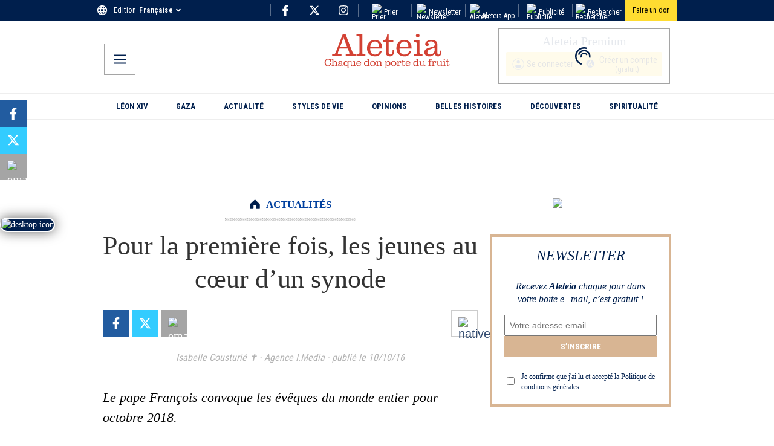

--- FILE ---
content_type: application/javascript; charset=utf-8
request_url: https://fr.aleteia.org/_next/static/chunks/6526-d068794c35ad9e99.js
body_size: 25680
content:
(self.webpackChunk_N_E=self.webpackChunk_N_E||[]).push([[6526],{1529:(e,t,c)=>{"use strict";c.d(t,{A:()=>o});var l=c(95155),s=c(70840),r=c(37412),n=c(54941),i=c.n(n),a=c(11533);function o(e){let t=(0,a.j)(),{label:c,noIcon:n=!1,iconLeft:o=!1,secondRow:d=!1,secondRowText:_="",outerRow:h=!1,outerRowText:p="",btnClassName:u="",iconClassName:C="",position:g="header"}=e,m=()=>{t({name:"subscription_cta",payload:{cta_type:g}})};return(0,l.jsxs)(l.Fragment,{children:[(0,l.jsx)(s.N,{onClick:()=>m,style:{display:"flex",width:"100%"},href:"/register",prefetch:!1,children:(0,l.jsxs)("button",{className:"".concat(i().button," ").concat(u),children:[o&&!n&&(0,l.jsx)(r.A,{className:"".concat(i().icon," ").concat(C)}),(0,l.jsxs)("div",{className:i().registerWrapper,children:[h&&(0,l.jsxs)("span",{className:i().label,children:[c," ",(0,l.jsx)("span",{style:{color:"#cd2649",fontWeight:"bold"},children:" *"})]}),!h&&(0,l.jsx)("span",{className:i().label,children:c}),d&&(0,l.jsx)("span",{"aria-label":"second row",className:i().secondRow,children:_})]}),!o&&!n&&(0,l.jsx)(r.A,{className:"".concat(i().icon," ").concat(C)})]})}),h&&(0,l.jsx)("span",{className:i().outerRow,children:p})]})}},6149:(e,t,c)=>{"use strict";c.d(t,{_:()=>i});var l=c(66046),s=c(10021),r=c(71153),n=c(49509);let i=(0,s.w)({server:{REVALIDATION_SECRET:r.z.string().min(10),REDIRECTS_UPDATE_SECRET_KEY:r.z.string().min(10),SENTRY_AUTH_TOKEN:r.z.string(),KV_REST_API_URL:r.z.string().url(),KV_REST_API_TOKEN:r.z.string().min(10)},client:{NEXT_PUBLIC_LOG_LEVEL:r.z.preprocess(e=>String(e).toLowerCase(),r.z.enum(["fatal","error","warn","info","debug","trace"])).default("info"),NEXT_PUBLIC_ALGOLIA_APPID:r.z.string(),NEXT_PUBLIC_ALGOLIA_APIKEY:r.z.string(),NEXT_PUBLIC_FB_PIXEL_ID:r.z.string().regex(/^\d+$/),NEXT_PUBLIC_DAILYMOTION_URL:r.z.string().url().regex(/dailymotion/),NEXT_PUBLIC_FIREBASE_PROJECT:r.z.enum(["aleteia-subscriptions","aleteia-subscriptions-prod","dummy-project"]),NEXT_PUBLIC_FIREBASE_API_KEY:r.z.string(),NEXT_PUBLIC_GTM_CONTAINER_ID:r.z.string().regex(/^GTM-[A-Z0-9]+$/),NEXT_PUBLIC_NL_ENDPOINT:r.z.string().url().transform(e=>e.replace(/\/$/,"")),NEXT_PUBLIC_NO_FOLLOW:r.z.any().default(!0).transform(e=>"false"!==e),NEXT_PUBLIC_SENTRY_DSN:r.z.string().url().regex(/sentry\.io/),NEXT_PUBLIC_SENTRY_ENV:r.z.enum(["production","staging","preview","local"]),NEXT_PUBLIC_ENV:r.z.enum(["production","preprod","develop"]).default("preprod")},experimental__runtimeEnv:{NEXT_PUBLIC_LOG_LEVEL:n.env.NEXT_PUBLIC_LOG_LEVEL,NEXT_PUBLIC_ALGOLIA_APPID:"5IJS6GE2A6",NEXT_PUBLIC_ALGOLIA_APIKEY:"caff1729b7b2f5864737b2f4c593a84c",NEXT_PUBLIC_DAILYMOTION_URL:"https://geo.dailymotion.com/player/xh1yp.js",NEXT_PUBLIC_FB_PIXEL_ID:"633505014457306",NEXT_PUBLIC_FIREBASE_PROJECT:"aleteia-subscriptions-prod",NEXT_PUBLIC_FIREBASE_API_KEY:"AIzaSyCgYXJXTsk7sgOtBUZBvslUMsFIJ5j2WPs",NEXT_PUBLIC_NL_ENDPOINT:"https://reports.aleteia.org/",NEXT_PUBLIC_GTM_CONTAINER_ID:"GTM-5897WKT",NEXT_PUBLIC_NO_FOLLOW:"false",NEXT_PUBLIC_SENTRY_DSN:"https://5931115d86b756109a8114ef8f94775f@o4507017654108160.ingest.us.sentry.io/4507056574431232",NEXT_PUBLIC_SENTRY_ENV:"production",NEXT_PUBLIC_ENV:"production"},emptyStringAsUndefined:!0,extends:[(0,l.II)()]})},8886:(e,t,c)=>{"use strict";c.d(t,{default:()=>h});var l=c(95155),s=c(52596),r=c(35695),n=c(12115),i=c(96490),a=c(39283),o=c(27050),d=c(66314),_=c.n(d);function h(e){var t,c,d,h,p,u,C,g;let{data:m}=e,x=(0,i.C)(e=>e.setTopRibbonHeight),v=(0,i.C)(e=>e.topRibbonHeight),f=(0,o.C)(),j=(0,o.K)(),L=(0,r.usePathname)(),[w,b]=(0,n.useState)(),[N,y]=(0,n.useState)(),{color_bg:k,color_txt:M,border_width:S,border_color:E,text:A,text_mobile:I,position:B,multiple_texts:z,mobile_only:T}=m.topRibbon||{},H=(0,n.useRef)(null),R=(0,a.M)()>250;(0,n.useEffect)(()=>{var e;(null==H||null==(e=H.current)?void 0:e.clientHeight)&&"top"===B&&x(null==H?void 0:H.current.clientHeight)},[x,H,B]),(0,n.useEffect)(()=>{if(L&&L!==N){let e=(parseInt(f("ribbon_page_visits")||"0")+1)%((null==z?void 0:z.length)||1);j("ribbon_page_visits",String(e),20),b(e),y(L)}},[L,f,j,b,z,y,N]);let P=(0,s.A)({[_().wrapperStyle]:!0,[_().wrapperStyleMobileOnly]:T,[_().wrapperStyleStuck]:R&&"top"===B,[_().wrapperStyleStuckBottom]:R&&"bottom"===B,[_().wrapperStyleBottom]:"bottom"===B,[_().topRibbon]:0===v});return f("lent2025")||void 0===w?null:(0,l.jsx)("div",{ref:H,className:P,style:{backgroundColor:k||"",color:M||"",border:"".concat(S||"0","px solid ").concat(E||"")},children:(0,l.jsx)("div",{className:_().InnerStyle,children:z&&z.length>0?(0,l.jsxs)(l.Fragment,{children:[(0,l.jsx)("span",{className:_().textMobile,dangerouslySetInnerHTML:{__html:String(null==(t=z[w])?void 0:t.mobile)}}),(null==(c=z[w])?void 0:c.icon_mobile)&&(null==(d=z[w])?void 0:d.icon_mobile)!==""&&(0,l.jsx)("img",{className:_().iconMobile,src:(null==(h=z[w])?void 0:h.icon_mobile)||"",alt:"mobile icon"}),(0,l.jsx)("span",{className:_().textDesk,dangerouslySetInnerHTML:{__html:String(null==(p=z[w])?void 0:p.desktop)}}),(null==(u=z[w])?void 0:u.icon_desktop)&&(null==(C=z[w])?void 0:C.icon_desktop)!==""&&(0,l.jsx)("img",{src:(null==(g=z[w])?void 0:g.icon_desktop)||"",alt:"dektop icon"})]}):(0,l.jsxs)(l.Fragment,{children:[(0,l.jsx)("span",{className:_().textMobile,dangerouslySetInnerHTML:{__html:String(I)}}),(0,l.jsx)("span",{className:_().textDesk,dangerouslySetInnerHTML:{__html:String(A)}})]})})})}},9448:e=>{e.exports={link_cont:"RightCta_link_cont__4pfek",right_link:"RightCta_right_link__YVQkh",icon:"RightCta_icon__CD_Nb",link_cont_mobile_menu:"RightCta_link_cont_mobile_menu__6zKJw",right_link_mobile_menu:"RightCta_right_link_mobile_menu__a_E_n",icon_mobile_menu:"RightCta_icon_mobile_menu__PSAcS"}},9462:(e,t,c)=>{"use strict";c.d(t,{default:()=>o});var l=c(95155),s=c(52596),r=c(70840),n=c(64398),i=c(9448),a=c.n(i);function o(e){let{Icon:t,link:c,mobileMenu:i,text:o}=e,d=(0,n.Y)(),_=(0,s.A)({[a().link_cont]:!i,[a().link_cont_mobile_menu]:i}),h=(0,s.A)({[a().right_link]:!i,[a().right_link_mobile_menu]:i});return(0,l.jsx)("div",{className:_,children:(0,l.jsxs)(r.N,{className:h,href:d(c),prefetch:!1,children:[t,o]})})}},10474:e=>{e.exports={common:"Preload_common__YAx3R",fallback:"Preload_fallback__v5MOF"}},11413:(e,t,c)=>{"use strict";c.d(t,{default:()=>o});var l=c(95155),s=c(40840),r=c(52596);c(12115);var n=c(58547),i=c(72262),a=c.n(i);function o(e){let{scrollY:t}=(0,s.A)(),c=(0,r.A)({[a().container]:!0,[a().containerSticky]:t>250});return(0,l.jsxs)(l.Fragment,{children:[(0,l.jsx)("header",{"aria-label":"Header",className:c,children:e.children}),(0,l.jsx)(n.A,{title:"logo-blue-print-header",className:a().logoPrint})]})}},11533:(e,t,c)=>{"use strict";function l(){return e=>{let{name:t,payload:c}=e;window.dataLayer=window.dataLayer||[],window.dataLayer.push({event:t,...c})}}c.d(t,{j:()=>l})},25630:(e,t,c)=>{"use strict";c.d(t,{default:()=>u});var l=c(95155),s=c(52596),r=c(41330),n=c.n(r),i=c(70840),a=c(17652),o=c(12115),d=c(39283),_=c(64398),h=c(26445);let p=e=>{var t,c,s,r,p,u,C,g,m,x;let v=(0,a.c3)("daily_prayer_menu"),f=(0,h.Kr)(),j=(0,_.Y)(),L=(0,d.a)(),[w,b]=(0,o.useState)(),[N,y]=(0,o.useState)(!1);(0,o.useEffect)(()=>{y(!0)},[]),(0,o.useEffect)(()=>{let e=async()=>{try{let e=await fetch(f+"?queryid=DayPrayerQuery").then(e=>e.json()).then(e=>e.data);b(e)}catch(e){console.error("Error fetching header data:",e)}};w||e()},[f,w]);let k=e=>{if(!e)return e;let t=L?25:60;return e.length>t?e.substring(0,t)+"...":e},M=null==w||null==(s=w.headerDatas)||null==(c=s.nodes[0])||null==(t=c.prayer)?void 0:t.saint,S=(null==w||null==(u=w.headerDatas)||null==(p=u.nodes[0])||null==(r=p.prayer)?void 0:r.saint_post)?null==w||null==(g=w.headerDatas.nodes[0])||null==(C=g.prayer)?void 0:C.saint_post:v("menu_item_saint");return N&&(!L||"under-logo"!==e.position)&&(L||"under-logo"===e.position)?(0,l.jsxs)("div",{className:n().day_info,children:[(0,l.jsx)("div",{className:n().day,children:null==w||null==(x=w.headerDatas)||null==(m=x.nodes[0])?void 0:m.day}),!w&&(0,l.jsx)("div",{style:{minHeight:"14px"}}),S?(0,l.jsx)(i.N,{href:j(S),prefetch:!1,children:(0,l.jsx)("div",{className:n().saint,children:k(M)})}):(0,l.jsx)("div",{className:n().saint,children:k(M)})]}):null},u=e=>{let t=(0,s.A)({[n().wrapper]:"under-logo"!==e.position,[n().wrapperUnderLogo]:"under-logo"===e.position});return(0,l.jsx)("div",{className:t,"data-testid":"DayInfo",children:(0,l.jsx)(p,{...e})})}},26445:(e,t,c)=>{"use strict";c.d(t,{$p:()=>n,KU:()=>h,Kr:()=>_,WM:()=>i,pU:()=>d,yM:()=>a});var l=c(84018),s=c(53385),r=c(6149);let n={fr:"https://fr-preprod.aleteia.org/graphql",en:"https://preprod.aleteia.org/graphql",pt:"https://pt-preprod.aleteia.org/graphql",it:"https://it-preprod.aleteia.org/graphql",es:"https://es-preprod.aleteia.org/graphql",si:"https://si-preprod.aleteia.org/graphql",pl:"https://pl-preprod.aleteia.org/graphql"},i={fr:"https://fr-staging.aleteia.org/graphql",en:"https://staging.aleteia.org/graphql",pt:"https://pt-staging.aleteia.org/graphql",it:"https://it-staging.aleteia.org/graphql",es:"https://es-staging.aleteia.org/graphql",si:"https://si-staging.aleteia.org/graphql",pl:"https://pl-staging.aleteia.org/graphql"},a={fr:"https://wp.fr.aleteia.org/graphql",en:"https://wp.en.aleteia.org/graphql",pt:"https://wp.pt.aleteia.org/graphql",it:"https://wp.it.aleteia.org/graphql",es:"https://wp.es.aleteia.org/graphql",si:"https://wp.si.aleteia.org/graphql",pl:"https://wp.pl.aleteia.org/graphql"},o=(e,t)=>{switch(null!=t?t:r._.NEXT_PUBLIC_ENV){case"develop":return i[e];case"preprod":return n[e];default:return a[e]}},d=(e,t)=>{let c=o(e,t);return c||(console.error("Couldn't find GraphQL service for locale: ",e,". Fall backing to EN"),n.en)};function _(e){let t=(0,s.Ym)();return d(e||t)}let h=e=>new l.l4(e,{method:"GET"})},27050:(e,t,c)=>{"use strict";function l(){return e=>{let t=e+"=",c=decodeURIComponent(window.document.cookie).split(";");for(let e=0;e<c.length;e++){let l=c[e];for(;" "===l.charAt(0);)l=l.substring(1);if(0===l.indexOf(t))return l.substring(t.length,l.length)}}}function s(){return(e,t,c,l)=>{let s=new Date;s.setTime(s.getTime()+24*c*36e5);let r=e+"="+t+";expires="+s.toUTCString();l?window.document.cookie=r+"; path=/; domain="+l+";  Secure; SameSite=None":window.document.cookie=r+";path=/"}}c.d(t,{C:()=>l,K:()=>s})},27350:(e,t,c)=>{"use strict";c.r(t),c.d(t,{default:()=>o});var l=c(95155),s=c(12115),r=c(70840),n=c(35695),i=c(64398);function a(e){var t,c;let s=(0,i.Y)(),a=(0,n.usePathname)();if(!(null==(t=e.item)?void 0:t.url)||!(null==(c=e.item)?void 0:c.title))return null;let o=!1;if(a){let t=e=>e.replace(/\/$/,"");o=t(a).split("/").pop()===t(e.item.url).split("/").pop()}return(0,l.jsx)(r.N,{style:{borderBottomColor:e.item.category_color?e.item.category_color:"#001f4d"},className:"".concat(e.classNames.link," ").concat(o?e.classNames.active:""),href:s(e.item.url),dangerouslySetInnerHTML:{__html:e.item.title},prefetch:!1})}function o(e){return(0,s.useEffect)(()=>{if(!e.navStyles.active)return;let t=document.querySelector(".".concat(e.navStyles.active));t&&t.scrollIntoView({behavior:"smooth",block:"nearest",inline:"center"})}),(0,l.jsx)(l.Fragment,{children:e.menu.map(t=>(null==t?void 0:t.url)&&(null==t?void 0:t.title)?(0,l.jsx)("div",{className:e.navStyles.item,children:(0,l.jsx)("div",{className:e.navStyles.inner,children:(0,l.jsx)(a,{classNames:e.navStyles,item:t})})},t.id):null)})}},28402:e=>{e.exports={link:"Logo_link__4p8iw",title:"Logo_title__26sd6",logowhite:"Logo_logowhite__wMhkz",title_cont:"Logo_title_cont__eSi_P",logoblue:"Logo_logoblue__iseAB",logonew:"Logo_logonew__XDzXP"}},32260:e=>{e.exports={container:"StickyHeader_container__5jOUR",wrapper:"StickyHeader_wrapper__s1EuE",button:"StickyHeader_button__OYk3_"}},35049:(e,t,c)=>{"use strict";c.d(t,{A:()=>s});var l=c(95155);c(12115);let s=e=>(0,l.jsxs)("svg",{className:e.className,width:"20",height:"20",viewBox:"0 0 20 20",fill:"none",xmlns:"http://www.w3.org/2000/svg",children:[(0,l.jsx)("path",{className:e.circleClassName,fillRule:"evenodd",clipRule:"evenodd",d:"M10.1667 1C5.10667 1 1 5.10667 1 10.1667C1 15.2267 5.10667 19.3333 10.1667 19.3333C15.2267 19.3333 19.3333 15.2267 19.3333 10.1667C19.3333 5.10667 15.2267 1 10.1667 1V1Z",fill:"transparent",fillOpacity:"1",stroke:"currentColor"}),(0,l.jsx)("path",{className:e.className,fillRule:"evenodd",clipRule:"evenodd",d:"M10.1667 3.75C11.6883 3.75 12.9167 4.97833 12.9167 6.5C12.9167 8.02167 11.6883 9.25 10.1667 9.25C8.64501 9.25 7.41667 8.02167 7.41667 6.5C7.41667 4.97833 8.64501 3.75 10.1667 3.75V3.75Z",fill:"#00214d"}),(0,l.jsx)("path",{fillRule:"evenodd",clipRule:"evenodd",d:"M10.1667 16.7667C7.87501 16.7667 5.84917 15.5933 4.66667 13.815C4.69417 11.9908 8.33334 10.9917 10.1667 10.9917C11.9908 10.9917 15.6392 11.9908 15.6667 13.815C14.4842 15.5933 12.4583 16.7667 10.1667 16.7667V16.7667Z",fill:"#00214d"})]})},37412:(e,t,c)=>{"use strict";c.d(t,{A:()=>s});var l=c(95155);c(12115);let s=e=>(0,l.jsxs)("svg",{xmlns:"http://www.w3.org/2000/svg",width:"33",height:"24",viewBox:"0 0 33 24",className:e.className,children:[(0,l.jsx)("defs",{children:(0,l.jsx)("filter",{id:"tcenvmmika",colorInterpolationFilters:"auto",children:(0,l.jsx)("feColorMatrix",{in:"SourceGraphic",values:"0 0 0 0 0.000000 0 0 0 0 0.129412 0 0 0 0 0.301961 0 0 0 1.000000 0"})})}),(0,l.jsx)("g",{fill:"none",fillRule:"evenodd",children:(0,l.jsx)("g",{children:(0,l.jsx)("g",{children:(0,l.jsxs)("g",{transform:"translate(-41 -572) translate(29 562) translate(12 10)",children:[(0,l.jsx)("g",{filter:"url(#tcenvmmika)",children:(0,l.jsx)("path",{fill:"#00214D",fillRule:"nonzero",d:"M8.705 22.182c-1.745 1.126-2.666 1.11-3.19.856-.269-.126-.666-.444-1.411-.714-.397-.142-.746-.222-.984-.27.254-.285.904-.935 1.967-1.19.381-.095 1.254-.3 2.206.112.793.333 1.237.936 1.412 1.206zM2.533 9.028c0-.555.159-1 .349-1.507.397-1.047.143-1.65-.095-2.586-.222-.857-.048-1.286-.207-1.143-2.411 2.206-.047 5.633-.047 5.236zm1.047 4.22c.143-.412.54-.697.825-1.015.571-.666.635-1.412.714-2.158.064-.698.302-.968.159-.904-2.539 1.253-1.793 4.363-1.698 4.078zm.095-4.458c.19-.301.476-.587.746-.793.571-.444.825-.873 1-1.46.174-.54.396-.84.27-.81-2.317.588-2.143 3.285-2.016 3.063zm.302-4.443c.11-.285.507-.57.825-1.364.016-.048.032-.111.063-.19l.08-1.38c-1.698.84-1.048 3.157-.968 2.934zm7.917 18.12c-.476-.127-.571-.174-1.095-.396-1.951-.81-5.775-2.952-7.203-7.632-1.603-5.014.619-9.552 1.84-11.52.223-.349.381-.523.381-.539.222-.143.936-.603 1.222-1.142L7.563 0C6.055.27 5.8 1.73 5.753 2.237c-.158.222-.348.524-.586.905C3.977 4.902 1.58 9.52 3.23 14.724c.603 1.92 1.587 3.427 2.666 4.602 1.666 1.84 4.252 2.983 4.775 3.173.112.048.223.063.35.063h.856c.111.016.143-.063.016-.095zM6.563 2.935c-.635.222-1.666.841-1.73 2.158 0 0 1.095-.619 1.397-1.063.19-.27.333-1.095.333-1.095zM2.755 14.407s-.19-1.317-.317-1.888C1.978 10.535.55 9.536.343 9.17c-.19-.35-.523 1.491-.222 2.428.555 1.777 2.095 2.57 2.634 2.808zm4.554 4.49c.063.318.285 1.063 1.27 1.793.11-.619.174-1.38.094-1.809-.143-.682-.476-1.269-.745-1.73l-.413-.586c-.111.19-.38 1.364-.206 2.332zm-1.777-6.06s0 .015 0 0c-.016.015-.936 1.332-.857 2.823.159 1.587 1.19 2.523 1.174 2.27-.048-.54.19-1.413.254-1.857.174-1.063-.571-3.237-.571-3.237zm-.46 6.203c-.223-.476-.524-.904-.889-1.333C3.056 16.374.28 15.55.28 15.55c-.08 1.254.587 2.11 1.444 2.666.476.333 1.824.952 3.348.825zM29.887 22.578c-.238.048-.571.111-.984.27-.761.27-1.158.587-1.412.714-.523.254-1.444.27-3.189-.857.174-.27.619-.872 1.428-1.206.952-.412 1.809-.206 2.205-.11 1.032.253 1.682.904 1.952 1.19zm.571-13.026c0 .396 2.38-3.03-.032-5.236-.158-.143.016.285-.206 1.142-.238.92-.492 1.523-.095 2.586.175.492.333.952.333 1.508zm-1.047 4.22c.111.286.857-2.808-1.698-4.077-.143-.08.095.206.159.904.08.746.159 1.491.714 2.158.27.317.666.603.825 1.015zm-2.11-7.505c-.127-.031.095.254.27.81.19.587.428 1.015 1 1.46.285.206.554.491.745.793.127.206.301-2.491-2.015-3.063zm.888-2.76c.318.793.714 1.078.825 1.364.096.238.73-2.094-.952-2.935l.08 1.38c.016.064.031.143.047.19zm-1.095 16.358c1.064-1.174 2.063-2.681 2.666-4.601 1.634-5.205-.762-9.822-1.936-11.583-.222-.38-.428-.682-.587-.904-.047-.508-.301-1.968-1.809-2.238l.524 1.238c.27.54 1 1 1.222 1.142 0 .016.158.207.38.54 1.222 1.967 3.444 6.521 1.841 11.52-1.428 4.68-5.252 6.806-7.203 7.631-.54.222-.62.254-1.095.397-.143.031-.095.11 0 .11h.857c.11 0 .238-.015.349-.063.523-.222 3.11-1.348 4.791-3.189zM26.428 3.46s.143.825.333 1.079c.302.444 1.397 1.063 1.397 1.063-.064-1.301-1.095-1.92-1.73-2.142zm6.236 6.22c-.207.365-1.635 1.364-2.095 3.348-.127.57-.317 1.888-.317 1.888.524-.222 2.063-1.032 2.634-2.825.285-.92-.032-2.76-.222-2.411zm-6.982 9.742c.19-.952-.079-2.126-.222-2.348l-.412.587c-.27.444-.603 1.047-.746 1.73-.08.427-.016 1.19.095 1.808 1-.73 1.222-1.476 1.285-1.777zM28.3 16.2c.08-1.492-.84-2.824-.84-2.824s0-.016-.016-.016c0 0-.73 2.158-.572 3.237.064.428.302 1.3.254 1.856-.016.27 1.032-.666 1.174-2.253zm.508 2.03c-.365.43-.666.858-.888 1.334 1.507.11 2.856-.492 3.347-.81.857-.555 1.508-1.412 1.444-2.665 0 0-2.76.809-3.903 2.142z"})}),(0,l.jsx)("circle",{cx:"16.5",cy:"11",r:"9.9",fill:"#00214D"}),(0,l.jsx)("path",{fill:"#FFDC31",d:"M17.417 3.3l4.46 11.58c.198.53.417.878.658 1.044.24.166.599.25 1.074.25h.591v1.108h-6.64v-1.109h1.13c.502 0 .83-.04.983-.122.152-.081.229-.248.229-.499 0-.047-.014-.12-.04-.218-.028-.099-.065-.212-.113-.341l-.876-2.402h-5.337l-.774 1.964c-.115.299-.192.524-.23.677-.036.152-.055.28-.055.381 0 .218.081.365.244.443.163.078.527.117 1.09.117h1.039v1.11H8.8v-1.11h.693c.468 0 .818-.081 1.049-.244.23-.163.438-.482.621-.957L15.665 3.3h1.752zm-1.28 2.663l-2.205 5.993h4.492l-2.287-5.993z"})]})})})})]})},39283:(e,t,c)=>{"use strict";c.d(t,{M:()=>n,a:()=>r});var l=c(12115),s=c(32173);let r=()=>(0,s.useMediaQuery)({maxWidth:767}),n=()=>{let[e,t]=(0,l.useState)(0);return(0,l.useEffect)(()=>{let e=()=>{t(window.scrollY)};return window.addEventListener("scroll",e),e(),()=>window.removeEventListener("scroll",e)},[]),e}},40161:(e,t,c)=>{"use strict";c.d(t,{NavItem:()=>o});var l=c(95155),s=c(70840),r=c(17652),n=c(64398),i=c(51334),a=c.n(i);function o(e){let{item:t}=e,c=(0,n.Y)(),i=(0,r.c3)();return("Home"===t.title&&(t={...t,title:i("Home")}),(null==t?void 0:t.url)&&(null==t?void 0:t.title))?(0,l.jsx)(s.N,{className:a().item,href:c(null==t?void 0:t.url),prefetch:!1,children:(0,l.jsx)("span",{dangerouslySetInnerHTML:{__html:(null==t?void 0:t.title)||""}})},null==t?void 0:t.id):null}},40410:(e,t,c)=>{"use strict";c.d(t,{A:()=>s});var l=c(95155);c(12115);let s=e=>{let{className:t=""}=e;return(0,l.jsx)("svg",{className:t,"aria-hidden":"true",focusable:"false",role:"img",xmlns:"http://www.w3.org/2000/svg",viewBox:"0 0 512 512",children:(0,l.jsx)("path",{fill:"currentColor",d:"M502.3 190.8c3.9-3.1 9.7-.2 9.7 4.7V400c0 26.5-21.5 48-48 48H48c-26.5 0-48-21.5-48-48V195.6c0-5 5.7-7.8 9.7-4.7 22.4 17.4 52.1 39.5 154.1 113.6 21.1 15.4 56.7 47.8 92.2 47.6 35.7.3 72-32.8 92.3-47.6 102-74.1 131.6-96.3 154-113.7zM256 320c23.2.4 56.6-29.2 73.4-41.4 132.7-96.3 142.8-104.7 173.4-128.7 5.8-4.5 9.2-11.5 9.2-18.9v-19c0-26.5-21.5-48-48-48H48C21.5 64 0 85.5 0 112v19c0 7.4 3.4 14.3 9.2 18.9 30.6 23.9 40.7 32.4 173.4 128.7 16.8 12.2 50.2 41.8 73.4 41.4z"})})}},41330:e=>{e.exports={wrapper:"DayInfo_wrapper__yEITc",wrapperUnderLogo:"DayInfo_wrapperUnderLogo__UNiEt",day_info:"DayInfo_day_info__JiNnW",day:"DayInfo_day__9EKVU",saint:"DayInfo_saint__a9PA9",dayinfo:"DayInfo_dayinfo__dSkw4"}},42093:(e,t,c)=>{"use strict";c.r(t),c.d(t,{default:()=>r});var l=c(95155);let s=(0,c(55028).default)(()=>Promise.all([c.e(2998),c.e(2173),c.e(6192)]).then(c.bind(c,6192)),{loadableGenerated:{webpack:()=>[6192]},ssr:!0});function r(e){return(0,l.jsx)(s,{...e})}},44626:(e,t,c)=>{"use strict";c.d(t,{h:()=>m,A:()=>x});var l=c(95155),s=c(70954),r=c.n(s),n=c(12115),i=c(45404),a=c(35317),o=c(23915),d=c(6149);let _={apiKey:d._.NEXT_PUBLIC_FIREBASE_API_KEY,authDomain:"aleteia-subscriptions.firebaseapp.com",projectId:d._.NEXT_PUBLIC_FIREBASE_PROJECT},h=(0,o.Wp)(_),p=(0,a.aU)(h),u=(0,i.xI)(h);var C=c(49509);let g=(0,n.createContext)({}),m=e=>{let{children:t}=e,[c,s]=(0,n.useState)(null),[o,d]=(0,n.useState)(""),[_]=(0,n.useState)(!0),[h,m]=(0,n.useState)(!1);(0,n.useEffect)(()=>{let e=(0,i.hg)(u,async e=>{if(e){let{uid:t,email:c}=e,l=await (0,a.x7)((0,a.H9)(p,"users",t));s({uid:t,...await l.data(),idToken:(await (0,i.yx)(e)).token}),c&&d(c)}else s(null);m(!0)});return()=>e()},[]);let x=async e=>{try{let t=await (0,i.eJ)(u,e.email,e.password);if(!t)return{success:!1,details:{}};await (0,a.BN)((0,a.H9)(p,"users",t.user.uid),{...r()(e,"password")})}catch(e){throw e}},v=async(e,t)=>{try{await (0,a.BN)((0,a.H9)(p,"users",t),{...r()(e,"password","email")})}catch(e){throw e}},f=async e=>{try{await (0,i.J1)(u,e)}catch(e){throw e}},j=async e=>{try{let t=i.IX.credential(e.email,e.password),{currentUser:c}=u;c&&(await (0,i.kZ)(c,t),await (0,i.f3)(c,e.new_password))}catch(e){throw e}},L=async e=>{let t=i.IX.credential(e.email,e.password);try{let{currentUser:c}=u;c&&(await (0,i.kZ)(c,t),await (0,i.Ww)(c,e.new_email))}catch(e){throw e}},w=async()=>(s(null),await (0,i.CI)(u));return(0,l.jsx)(g.Provider,{value:{user:c,email:o,hasFetched:h,register:x,update:v,updateUserPassword:j,updateUserEmail:L,login:(e,t)=>(0,i.x9)(u,e,t),logout:w,passwordUserReset:f},children:C.env.CI&&_?null:t})},x=()=>(0,n.useContext)(g)},45350:e=>{e.exports={container:"LanguageSelector_container__NfojM",container_mobile_menu:"LanguageSelector_container_mobile_menu__ln1WF",currentEdition:"LanguageSelector_currentEdition__FiC1E",name:"LanguageSelector_name__p1nE1",icon:"LanguageSelector_icon__Ks55h",editions:"LanguageSelector_editions__pKdQJ",editions_mobile_menu:"LanguageSelector_editions_mobile_menu__2l4W8",editionLinkWrapper:"LanguageSelector_editionLinkWrapper__cR4zB",edition:"LanguageSelector_edition__XrqgG",editionLink:"LanguageSelector_editionLink__e3ry4",editionLinkActive:"LanguageSelector_editionLinkActive__kXSfS"}},47084:(e,t,c)=>{"use strict";c.d(t,{default:()=>M});var l=c(95155),s=c(52596),r=c(17652);c(12115);var n=c(68024),i=c(74117),a=c(80454),o=c.n(a);function d(e){let{position:t}=e,c=(0,r.c3)(),a=(0,s.A)({[o().social_links]:"sticky-header"===t,[o().social_links_footer]:"footer"===t,[o().social_links_top_row]:"top-row"===t}),d=(0,s.A)({[o().icon]:"sticky-header"===t||"footer"===t,[o().icon_top_row]:"top-row"===t}),_=(0,s.A)({[o().social_link_inner_top_row]:"top-row"===t,[o().fb]:"sticky-header"===t}),h=(0,s.A)({[o().social_link_inner_footer]:"footer"===t,[o().social_link_inner_top_row]:"top-row"===t,[o().tw]:"sticky-header"===t}),p=(0,s.A)({[o().social_link_inner_top_row]:"top-row"===t,[o().ig]:"sticky-header"===t}),u=(0,s.A)({[o().social_link_inner_top_row]:"footer"===t});return(0,l.jsx)(l.Fragment,{children:(0,l.jsxs)("div",{className:a,children:["footer"===t&&(0,l.jsx)(i.default,{className:u,title:"social-yt-"+t,icon:(0,l.jsx)(n.default,{alt:"youtube",fixed:!0,src:"https://wp.en.aleteia.org/wp-content/uploads/sites/2/2025/05/IconYoutube.svg",loading:"eager",className:d}),link:c("socials.yt_link"),label:"youtube"}),(0,l.jsx)(i.default,{className:_,title:"social-fb-"+t,icon:(0,l.jsx)(n.default,{alt:"facebook",fixed:!0,src:"https://wp.en.aleteia.org/wp-content/uploads/sites/2/2025/05/IconFacebookF.svg",loading:"eager",className:d}),link:c("socials.fb_link"),label:"facebook"}),(0,l.jsx)(i.default,{className:h,title:"social-tw-"+t,icon:(0,l.jsx)(n.default,{alt:"twitter-x",fixed:!0,src:"https://wp.en.aleteia.org/wp-content/uploads/sites/2/2025/05/TwitterX.svg",loading:"eager",className:d}),link:c("socials.tw_link"),label:"twitter"}),(0,l.jsx)(i.default,{className:p,title:"social-ig-"+t,icon:(0,l.jsx)(n.default,{alt:"facebook",fixed:!0,src:"https://wp.en.aleteia.org/wp-content/uploads/sites/2/2025/05/Instagram.svg",loading:"eager",className:d}),link:c("socials.ig_link"),label:"instagram"})]})})}var _=c(96490),h=c(39283),p=c(70840),u=c(56953),C=c.n(u),g=c(40410);function m(){let e=(0,r.c3)()("newsletter_link");return e?(0,l.jsx)(x,{icon:(0,l.jsx)(g.A,{className:C().icon}),link:e}):null}let x=e=>(0,l.jsx)(p.N,{title:"newsletter-bt-sticky-header",className:C().wrapper,href:(null==e?void 0:e.link)?e.link:"",prefetch:!1,children:e.icon});var v=c(32260),f=c.n(v),j=c(53385),L=c(28402),w=c.n(L),b=c(58547);let N=e=>{let{className:t="",title:c=""}=e;return(0,l.jsxs)("svg",{width:"1847",height:"755",viewBox:"0 0 1454.3 422",className:t,"aria-hidden":"true",focusable:"false",role:"img",fill:"#D34133",xmlns:"http://www.w3.org/2000/svg",children:[(0,l.jsx)("title",{children:c}),(0,l.jsx)("g",{transform:"matrix(1, 0, 0, 1, 208, 129)",children:(0,l.jsxs)("g",{children:[(0,l.jsx)("defs",{children:(0,l.jsx)("rect",{id:"SVGID_1_",x:"-125.6",y:"-129",width:"1284",height:"390.7"})}),(0,l.jsxs)("g",{children:[(0,l.jsx)("g",{children:(0,l.jsx)("g",{transform:"translate(10.656948, 197.230358)",children:(0,l.jsx)("g",{children:(0,l.jsx)("path",{className:"st1",d:"M-129.7-63.3v-20.1h12.2c8.9-0.2,15.3-1.8,19.2-4.6c3.9-2.8,7.7-8.6,11.2-17.5l81.7-211.3h31.5        l80.6,210.2c3.3,8.9,7.1,14.9,11.4,18.1c4.3,3.2,11,4.9,20.1,5.1h10.6v20.1H28.8v-20.1H49c8.6,0,14.5-0.7,17.7-2.1        c3.2-1.4,4.8-4,4.8-7.8c0-2.3-1-6.2-3-11.8l-16-42.9h-96.5l-14.1,35.3c-3.5,9.4-5.3,15.8-5.3,19.4c0,4.1,1.6,6.7,4.9,8        c3.3,1.3,9.8,1.9,19.4,1.9h19v20.1H-129.7z M-36.5-168.2H44L3-276.5L-36.5-168.2z"})})})}),(0,l.jsx)("g",{children:(0,l.jsx)("g",{transform:"translate(210.200588, 197.230358)",children:(0,l.jsx)("g",{children:(0,l.jsx)("path",{className:"st1",d:"M21.6-316.8v213.6c0,8.9,1.4,14.6,4.4,17.1c2.9,2.5,9.6,4,20,4.5h11v18.2H-46v-18.2h10.6        c10.4-0.5,17-2,20-4.5c2.9-2.5,4.4-8.2,4.4-17.1v-173.7c0-8.9-1.5-14.6-4.4-17.3c-2.9-2.7-9.6-4.1-20-4.4H-46v-18.2H21.6z"})})})}),(0,l.jsx)("g",{children:(0,l.jsx)("g",{transform:"translate(300.850376, 197.230358)",children:(0,l.jsx)("g",{children:(0,l.jsx)("path",{className:"st1",d:"M135.1-121.8h22.4c-3,11.7-6.1,20.6-9.1,26.8c-3,6.2-7.3,12-12.9,17.3C121.3-63.8,102.1-56.8,78-56.8        c-18.5,0-34.6-3.9-48.5-11.8C15.8-76.4,5.1-87.5-2.5-101.8c-7.6-14.3-11.4-31-11.4-50c0-19.5,3.7-36.5,11.2-50.9        c7.5-14.4,18.1-25.6,31.8-33.5c13.7-7.9,29.8-11.8,48.3-11.8c29.1,0,50.9,9.5,65.4,28.5c4.6,5.6,8.2,11.5,11,17.7        s4.9,13.5,6.3,21.9c1.4,8.4,2.3,18.6,2.9,30.8H22.6c0.5,13.2,1.6,23.3,3.2,30.4c1.7,7.1,4.5,13.5,8.6,19.4        C43.7-85.2,58.3-78.1,78-78.1c15.7,0,28.8-4.4,39.2-13.3c4-3.3,7.3-7.1,9.9-11.4C129.6-107.1,132.3-113.4,135.1-121.8z        M24.1-169.3h101.5c-0.5-11.7-1.6-20.6-3.2-26.8c-1.6-6.2-4.4-11.8-8.1-16.9c-8.1-10.9-20.7-16.4-37.6-16.4        c-17.5,0-30.6,6-39.5,17.9c-4.1,5.3-6.9,10.9-8.6,16.7C26.8-188.9,25.3-180.4,24.1-169.3z"})})})}),(0,l.jsx)("g",{children:(0,l.jsx)("g",{transform:"translate(445.947078, 197.230358)",children:(0,l.jsx)("g",{children:(0,l.jsx)("path",{className:"st1",d:"M60.7-222.9H28.7v-18.6c14.9-1.3,25.9-7.3,32.9-18.1c7-10.8,11.5-28.3,13.5-52.6H93v70.7h54.4v18.6H93        v123.5c0,13.7,6.2,20.5,18.6,20.5c5.3,0,10-1.3,14.1-4c4.1-2.7,6.8-6.3,8.4-10.9c1.5-4.3,2.7-9.8,3.4-16.3        c0.8-6.6,1.3-15.3,1.5-26.2h17.1c-0.2,10.9-0.7,19.6-1.3,26c-0.6,6.5-1.4,11.8-2.3,16c-0.9,4.2-2.1,8.2-3.6,12        c-3.3,7.8-8.7,14.1-16.4,18.6c-7.6,4.6-16.6,6.8-27,6.8c-13.9,0-24.9-3.8-32.9-11.4c-8-7.6-12-18-12-31.2V-222.9z"})})})}),(0,l.jsx)("g",{children:(0,l.jsx)("g",{transform:"translate(557.121365, 197.230358)",children:(0,l.jsx)("g",{children:(0,l.jsx)("path",{className:"st1",d:"M220.5-121.8h22.4c-3,11.7-6.1,20.6-9.1,26.8c-3,6.2-7.3,12-12.9,17.3c-14.2,13.9-33.3,20.9-57.4,20.9        c-18.5,0-34.6-3.9-48.5-11.8c-13.8-7.9-24.5-18.9-32.1-33.3c-7.6-14.3-11.4-31-11.4-50c0-19.5,3.7-36.5,11.2-50.9        c7.5-14.4,18.1-25.6,31.8-33.5c13.7-7.9,29.8-11.8,48.3-11.8c29.1,0,50.9,9.5,65.4,28.5c4.6,5.6,8.2,11.5,11,17.7        s4.9,13.5,6.3,21.9c1.4,8.4,2.3,18.6,2.9,30.8H108c0.5,13.2,1.6,23.3,3.2,30.4c1.7,7.1,4.5,13.5,8.6,19.4        c9.4,14.2,23.9,21.3,43.7,21.3c15.7,0,28.8-4.4,39.2-13.3c4-3.3,7.3-7.1,9.9-11.4C215-107.1,217.7-113.4,220.5-121.8z        M109.5-169.3H211c-0.5-11.7-1.6-20.6-3.2-26.8c-1.6-6.2-4.4-11.8-8.1-16.9c-8.1-10.9-20.7-16.4-37.6-16.4        c-17.5,0-30.6,6-39.5,17.9c-4.1,5.3-6.9,10.9-8.6,16.7C112.2-188.9,110.8-180.4,109.5-169.3z"})})})}),(0,l.jsx)("g",{children:(0,l.jsx)("g",{transform:"translate(707.064134, 197.230358)",children:(0,l.jsx)("g",{children:(0,l.jsx)("path",{className:"st1",d:"M169.7-319.8c5.8,0,10.8,2.1,15,6.3c4.2,4.2,6.3,9.2,6.3,15c0,5.8-2.1,10.9-6.3,15.2        c-4.2,4.3-9.2,6.5-15,6.5c-6.1,0-11.2-2.1-15.4-6.3c-4.2-4.2-6.3-9.4-6.3-15.8c0-5.8,2.2-10.8,6.5-14.8        C158.8-317.8,163.9-319.8,169.7-319.8z M121.5-63.3v-18.2h12.2c10.4-0.5,17-2,20-4.5c2.9-2.5,4.4-8.2,4.4-17.1v-98.4        c0-8.9-1.5-14.6-4.4-17.3c-2.9-2.7-9.6-4.1-20-4.4h-12.2v-18.2h69.2v138.3c0,8.9,1.4,14.6,4.4,17.1c2.9,2.5,9.6,4,20,4.5h9.9        v18.2H121.5z"})})})}),(0,l.jsx)("g",{children:(0,l.jsx)("g",{transform:"translate(800.564555, 197.230358)",children:(0,l.jsx)("g",{children:(0,l.jsx)("path",{className:"st1",d:"M333.2-123.7h17.5c-0.2,25.3-3.3,42.9-9.1,52.6c-5.8,9.7-16.2,14.6-31.1,14.6c-9.4,0-16.9-2.3-22.4-7        c-5.6-4.7-10-12.4-13.3-23c-11.9,10.9-22.8,18.6-32.7,23.2c-9.9,4.6-21,6.8-33.4,6.8c-16.7,0-30.2-4.4-40.5-13.3        c-10.3-8.9-15.4-20.7-15.4-35.4c0-15.2,6.2-27.2,18.6-36.1c5.1-3.5,10.6-6.5,16.7-8.9c6.1-2.4,14.8-5.3,26.2-8.6l29.6-8.4        c11.7-3.3,19.6-7.1,23.9-11.4c4.3-4.3,6.5-10.8,6.5-19.4c0-10.1-4.1-18.2-12.2-24.1c-8.1-6-18.9-8.9-32.3-8.9        c-7.9,0-14.9,1.1-21.1,3.4c-6.2,2.3-13,6.5-20.3,12.5c11.9,2.8,17.9,9.1,17.9,19c0,5.3-2,9.8-5.9,13.3        c-3.9,3.5-8.9,5.3-15,5.3c-6.3,0-11.7-2.2-16.1-6.6c-4.4-4.4-6.6-10-6.6-16.5c0-8.9,3.2-16.9,9.5-24.1        c6.3-7.2,15-12.9,26-17.1c11-4.2,23.3-6.3,36.7-6.3c21,0,38.3,4.4,51.7,13.3c7.1,4.8,11.9,10.5,14.4,17.1        c2.5,6.6,3.8,16.6,3.8,30v88.2c0,7.8,0.9,13.5,2.6,16.9c1.8,3.4,4.7,5.1,8.8,5.1c4.3,0,7.6-1.3,9.9-3.8        c2.3-2.5,4-7.2,5.1-13.9C332.2-101.7,332.9-111.3,333.2-123.7z M272.7-138.9v-20.5c-6.3,2.8-11.3,5-15,6.7        c-3.7,1.6-6.8,3-9.5,4c-2.7,1-5.9,2.2-9.7,3.4l-14.8,4.9c-12.7,4.1-21.7,8.8-27.2,14.1c-5.4,5.3-8.2,12.2-8.2,20.5        c0,8.1,2.7,14.6,8,19.6c5.3,4.9,12.6,7.4,21.7,7.4c6.6,0,13.2-1.1,20-3.4c6.7-2.3,12.4-5.3,16.9-9.1        c6.6-5.6,11.2-12,13.9-19.2C271.4-117.8,272.7-127.2,272.7-138.9z"})})})})]})]})}),(0,l.jsx)("g",{children:(0,l.jsx)("g",{transform:"translate(142.663959, 415.085067)",children:(0,l.jsx)("g",{children:(0,l.jsx)("path",{className:"st1",d:"M-75.3-63.1h7.1c-0.4,3.6-0.9,6.6-1.5,9c-0.6,2.5-1.3,4.6-2.2,6.5c-0.9,1.9-2.2,3.7-3.7,5.6     c-5.9,7.2-14.8,10.8-26.6,10.8c-11.3,0-20.6-3.6-27.7-10.7c-8.5-8.2-12.7-18.9-12.7-31.9c0-6.2,1-11.9,3-17.1     c2-5.2,4.8-9.8,8.4-13.7c3.6-3.9,7.8-6.9,12.7-9.1c4.9-2.2,10.2-3.3,15.8-3.3c3.1,0,5.9,0.3,8.4,0.9c2.5,0.6,5.1,1.5,7.7,3     c2.6,1.4,5.7,3.4,9.1,5.9l3-7.3h5.6v31.4H-75c-0.6-4.4-1.3-7.7-2.2-10.1c-0.9-2.4-2.3-4.8-4.2-7.1c-2.5-3.2-5.5-5.6-9.1-7.3     c-3.6-1.7-7.3-2.6-11.3-2.6c-5.3,0-10.1,1.6-14.3,4.7c-4.2,3.1-7.5,7.4-9.9,12.8c-2.4,5.4-3.6,11.6-3.6,18.5     c0,4.8,0.6,9.3,1.9,13.6c1.3,4.3,3.1,8.1,5.3,11.4c2.3,3.3,5.4,5.9,9.1,7.7c3.8,1.8,7.9,2.7,12.4,2.7c8.5,0,14.9-2.8,19.4-8.4     c1.6-2.1,2.9-4.3,3.7-6.5C-76.8-55.7-76-58.9-75.3-63.1z"})})})}),(0,l.jsx)("g",{children:(0,l.jsx)("g",{transform:"translate(204.913649, 415.085067)",children:(0,l.jsx)("g",{children:(0,l.jsx)("path",{className:"st1",d:"M-123-108.7v-5.8h20.7v33.8c1.7-2.3,3.2-4.1,4.4-5.4c1.3-1.2,2.7-2.3,4.3-3.1c3.9-1.9,8-2.9,12.5-2.9     c7.4,0,12.7,2.4,15.9,7.1c1,1.4,1.7,2.8,2.2,4.4c0.5,1.5,0.8,3.4,1,5.6c0.2,2.2,0.3,5.2,0.3,8.8v19.7c0,2.8,0.5,4.7,1.4,5.5     c0.9,0.8,3,1.3,6.4,1.5h2.7v5.8h-32.5v-5.8h3.9c3.4-0.2,5.6-0.7,6.5-1.5c0.9-0.8,1.4-2.6,1.4-5.5v-21.3c0-6.6-0.9-11.3-2.8-13.9     c-1.8-2.7-5-4-9.6-4c-5.2,0-9.5,1.8-13,5.4c-1.8,1.9-3.1,4-3.8,6.2c-0.8,2.2-1.1,4.8-1.1,7.9v19.7c0,2.8,0.5,4.7,1.4,5.5     c0.9,0.8,3.1,1.3,6.5,1.5h3.9v5.8H-123v-5.8h2.6c3.3-0.2,5.4-0.7,6.4-1.5c0.9-0.8,1.4-2.6,1.4-5.5v-55.4c0-2.8-0.5-4.7-1.4-5.5     c-0.9-0.8-3.1-1.3-6.4-1.4H-123z"})})})}),(0,l.jsx)("g",{children:(0,l.jsx)("g",{transform:"translate(261.801674, 415.085067)",children:(0,l.jsx)("g",{children:(0,l.jsx)("path",{className:"st1",d:"M-46.5-52.9h5.6c-0.1,8.1-1.1,13.7-2.9,16.8c-1.8,3.1-5.2,4.7-9.9,4.7c-3,0-5.4-0.8-7.2-2.2     c-1.8-1.5-3.2-3.9-4.2-7.3c-3.8,3.5-7.3,5.9-10.4,7.4c-3.1,1.5-6.7,2.2-10.6,2.2c-5.3,0-9.6-1.4-12.9-4.2     c-3.3-2.8-4.9-6.6-4.9-11.3c0-4.8,2-8.7,5.9-11.5c1.6-1.1,3.4-2.1,5.3-2.9c1.9-0.8,4.7-1.7,8.4-2.7l9.5-2.7     c3.7-1.1,6.2-2.3,7.6-3.6c1.4-1.4,2.1-3.4,2.1-6.2c0-3.2-1.3-5.8-3.9-7.7c-2.6-1.9-6-2.9-10.3-2.9c-2.5,0-4.7,0.4-6.7,1.1     c-2,0.7-4.1,2.1-6.5,4c3.8,0.9,5.7,2.9,5.7,6.1c0,1.7-0.6,3.1-1.9,4.2c-1.2,1.1-2.8,1.7-4.8,1.7c-2,0-3.8-0.7-5.2-2.1     c-1.4-1.4-2.1-3.2-2.1-5.3c0-2.8,1-5.4,3-7.7c2-2.3,4.8-4.1,8.3-5.5c3.5-1.3,7.4-2,11.7-2c6.7,0,12.2,1.4,16.5,4.2     c2.3,1.5,3.8,3.3,4.6,5.5c0.8,2.1,1.2,5.3,1.2,9.6v28.1c0,2.5,0.3,4.3,0.9,5.4c0.6,1.1,1.5,1.6,2.8,1.6c1.4,0,2.4-0.4,3.1-1.2     c0.7-0.8,1.3-2.3,1.6-4.4C-46.8-45.9-46.6-49-46.5-52.9z M-65.7-57.8v-6.5c-2,0.9-3.6,1.6-4.8,2.1c-1.2,0.5-2.2,1-3,1.3     c-0.8,0.3-1.9,0.7-3.1,1.1l-4.7,1.6c-4,1.3-6.9,2.8-8.7,4.5c-1.7,1.7-2.6,3.9-2.6,6.5c0,2.6,0.8,4.7,2.5,6.3     c1.7,1.6,4,2.4,6.9,2.4c2.1,0,4.2-0.4,6.4-1.1c2.2-0.7,3.9-1.7,5.4-2.9c2.1-1.8,3.6-3.8,4.4-6.1C-66.2-51-65.7-54-65.7-57.8z"})})})}),(0,l.jsx)("g",{children:(0,l.jsx)("g",{transform:"translate(310.056508, 415.085067)",children:(0,l.jsx)("g",{children:(0,l.jsx)("path",{className:"st1",d:"M-20.2-13.5v5.8h-32.6v-5.8h3.9c3.4-0.2,5.5-0.7,6.5-1.5c0.9-0.8,1.4-2.6,1.4-5.5v-22.7c-3,4.2-6,7.2-9,8.9     c-3,1.7-6.8,2.5-11.4,2.5c-5.2,0-9.7-1.3-13.6-3.8s-6.9-6.1-9.1-10.7c-2.2-4.6-3.3-9.9-3.3-15.9c0-6,1.1-11.2,3.3-15.7     c2.2-4.5,5.2-8.1,9.1-10.6c3.9-2.5,8.4-3.8,13.5-3.8c4.5,0,8.3,0.9,11.4,2.6c3.1,1.7,6.1,4.7,9.1,9v-9.8h20.8v5.8H-23     c-3.3,0.1-5.4,0.6-6.4,1.4c-0.9,0.8-1.4,2.7-1.4,5.5v57.3c0,2.8,0.5,4.7,1.4,5.5c0.9,0.8,3,1.3,6.4,1.5H-20.2z M-59.4-85.3     c-5.2,0-9.2,2-12.1,6.1c-2.9,4-4.3,9.7-4.3,17.1c0,7.4,1.4,13.2,4.3,17.3c2.9,4.1,6.9,6.1,12.1,6.1c5.5,0,9.9-2.1,13.3-6.3     c3.4-4.2,5-9.8,5-16.6c0-7.2-1.6-12.9-4.9-17.2C-49.2-83.1-53.7-85.3-59.4-85.3z"})})})}),(0,l.jsx)("g",{children:(0,l.jsx)("g",{transform:"translate(364.400093, 415.085067)",children:(0,l.jsx)("g",{children:(0,l.jsx)("path",{className:"st1",d:"M-70.5-84.7v-5.8h20.7v34c0,6.6,0.9,11.3,2.8,13.9c1.9,2.7,5,4,9.5,4c5.4,0,9.7-1.8,13-5.4     c1.9-2,3.2-4.1,3.9-6.2c0.7-2.1,1.1-4.7,1.1-7.8v-19.7c0-2.8-0.5-4.7-1.4-5.5c-0.9-0.8-3.1-1.3-6.4-1.4h-4.6v-5.8h22.7v44.1     c-0.1,2.8,0.4,4.6,1.4,5.4c1,0.8,3.2,1.4,6.5,1.5H2v5.8h-21.6v-9.8c-1.7,2.3-3.2,4.1-4.4,5.3c-1.2,1.2-2.6,2.3-4.2,3.1     c-1.8,0.9-3.7,1.6-5.9,2.1c-2.1,0.5-4.3,0.8-6.6,0.8c-7.4,0-12.7-2.4-15.9-7.2c-0.9-1.4-1.6-2.8-2.1-4.4     c-0.5-1.5-0.9-3.4-1.1-5.7c-0.2-2.3-0.3-5.2-0.3-8.7v-19.7c0-2.8-0.5-4.7-1.4-5.5c-0.9-0.8-3.1-1.3-6.4-1.4H-70.5z"})})})}),(0,l.jsx)("g",{children:(0,l.jsx)("g",{transform:"translate(421.197235, 415.085067)",children:(0,l.jsx)("g",{children:(0,l.jsx)("path",{className:"st1",d:"M-3.4-52.3h7.1c-1,3.7-1.9,6.6-2.9,8.6c-1,2-2.3,3.8-4.1,5.5c-4.5,4.4-10.6,6.7-18.3,6.7     c-5.9,0-11-1.2-15.4-3.8c-4.4-2.5-7.8-6-10.2-10.6c-2.4-4.6-3.6-9.9-3.6-15.9c0-6.2,1.2-11.6,3.6-16.2c2.4-4.6,5.8-8.2,10.1-10.7     c4.4-2.5,9.5-3.8,15.4-3.8c9.3,0,16.2,3,20.8,9.1c1.5,1.8,2.6,3.7,3.5,5.6c0.9,2,1.6,4.3,2,7C5-68.2,5.3-64.9,5.4-61h-44.7     c0.2,4.2,0.5,7.4,1,9.7c0.5,2.3,1.4,4.3,2.7,6.2c3,4.5,7.6,6.8,13.9,6.8c5,0,9.2-1.4,12.5-4.2c1.3-1.1,2.3-2.3,3.1-3.6     C-5.1-47.6-4.3-49.6-3.4-52.3z M-38.8-67.5h32.4c-0.2-3.7-0.5-6.6-1-8.5c-0.5-2-1.4-3.8-2.6-5.4c-2.6-3.5-6.6-5.2-12-5.2     c-5.6,0-9.8,1.9-12.6,5.7c-1.3,1.7-2.2,3.5-2.7,5.4C-37.9-73.7-38.4-71-38.8-67.5z"})})})}),(0,l.jsx)("g",{children:(0,l.jsx)("g",{transform:"translate(467.180164, 415.085067)"})}),(0,l.jsx)("g",{children:(0,l.jsx)("g",{transform:"translate(488.081433, 415.085067)",children:(0,l.jsx)("g",{children:(0,l.jsx)("path",{className:"st1",d:"M6.5-108.7v-5.8h22.1v68.1c0,2.8,0.5,4.7,1.4,5.5c0.9,0.8,3,1.3,6.4,1.5h3v5.8H18.3v-9.8c-3,4.2-6,7.2-9.1,9     c-3.1,1.8-6.9,2.7-11.4,2.7c-5.1,0-9.6-1.3-13.5-3.8s-6.9-6.1-9.1-10.6C-26.9-50.8-28-56-28-62c0-6.1,1.1-11.4,3.3-15.9     c2.2-4.6,5.2-8.1,9.1-10.7c3.9-2.5,8.5-3.8,13.6-3.8c4.5,0,8.3,0.8,11.3,2.5c3,1.7,6,4.6,9,8.9v-20.7c0.1-2.8-0.4-4.7-1.4-5.5     c-1-0.8-3.2-1.3-6.5-1.4H6.5z M0-85.4c-5.2,0-9.2,2-12.1,6.1c-2.9,4.1-4.3,9.8-4.3,17.3c0,7.3,1.4,13,4.4,17.1     c2.9,4,7,6.1,12.1,6.1c5.5,0,9.9-2.1,13.2-6.4c3.3-4.2,5-9.8,5-16.8c0-7.2-1.7-12.9-5-17.1C10-83.3,5.6-85.4,0-85.4z"})})})}),(0,l.jsx)("g",{children:(0,l.jsx)("g",{transform:"translate(541.78878, 415.085067)",children:(0,l.jsx)("g",{children:(0,l.jsx)("path",{className:"st1",d:"M20.5-92.5c8.7,0,15.9,2.7,21.8,8.1c6.2,5.7,9.3,13.1,9.3,22.4c0,9.2-3.1,16.6-9.3,22.3     c-5.9,5.4-13.1,8.1-21.7,8.1c-8.7,0-16-2.7-21.9-8.1c-3.2-2.9-5.6-6.2-7.1-9.9c-1.5-3.7-2.2-8-2.2-12.9c0-9.1,3.1-16.4,9.3-21.9     C4.8-89.8,12.1-92.5,20.5-92.5z M20.5-86.3c-6.1,0-10.9,2.1-14.3,6.2C2.9-75.9,1.2-70,1.2-62.4c0,7.9,1.7,14,5,18.2     c3.3,4.2,8.1,6.4,14.4,6.4c6.2,0,11-2.1,14.4-6.3c3.4-4.2,5-10.2,5-17.9c0-7.8-1.7-13.8-5-18C31.5-84.2,26.8-86.3,20.5-86.3z"})})})}),(0,l.jsx)("g",{children:(0,l.jsx)("g",{transform:"translate(592.315541, 415.085067)",children:(0,l.jsx)("g",{children:(0,l.jsx)("path",{className:"st1",d:"M6.1-33.6v-5.8h3.4c3.3-0.2,5.4-0.7,6.4-1.5c0.9-0.8,1.4-2.6,1.4-5.5v-31.4c0-2.8-0.5-4.7-1.4-5.5     c-0.9-0.8-3.1-1.3-6.4-1.4H6.1v-5.8h21.4v9.8c1.7-2.3,3.2-4.1,4.4-5.4c1.3-1.2,2.7-2.3,4.3-3.1c3.9-1.9,8-2.9,12.4-2.9     c7.4,0,12.7,2.4,15.9,7.1c1,1.4,1.7,2.8,2.2,4.4c0.5,1.5,0.8,3.4,1,5.6c0.2,2.2,0.3,5.2,0.3,8.8v19.7c0,2.8,0.5,4.7,1.4,5.5     c0.9,0.8,3.1,1.3,6.5,1.5h2.7v5.8H46.1v-5.8H50c3.3-0.2,5.4-0.7,6.4-1.5c0.9-0.8,1.4-2.6,1.4-5.5v-21.3c0-6.6-0.9-11.3-2.7-13.9     c-1.8-2.7-5-4-9.5-4c-5.2,0-9.5,1.8-13,5.4c-1.8,1.9-3.1,4-3.8,6.2c-0.8,2.2-1.1,4.8-1.1,7.9v19.7c0,2.8,0.5,4.7,1.4,5.5     c0.9,0.8,3.1,1.3,6.5,1.5h3.9v5.8H6.1z"})})})}),(0,l.jsx)("g",{children:(0,l.jsx)("g",{transform:"translate(649.567052, 415.085067)"})}),(0,l.jsx)("g",{children:(0,l.jsx)("g",{transform:"translate(670.468321, 415.085067)",children:(0,l.jsx)("g",{children:(0,l.jsx)("path",{className:"st1",d:"M29.7-84.7v-5.8h20.7v9.8c3.1-4.3,6.1-7.3,9.1-9c3-1.7,6.8-2.6,11.2-2.6c5.2,0,9.7,1.3,13.5,3.8     c3.8,2.5,6.9,6.1,9,10.6c2.2,4.5,3.3,9.8,3.3,15.7c0,6.1-1.1,11.4-3.3,15.9c-2.2,4.6-5.2,8.1-9.1,10.7s-8.4,3.8-13.7,3.8     c-5.7,0-10.5-1.5-14.2-4.5c-0.8-0.7-1.7-1.6-2.7-2.7c-1-1.1-2.1-2.5-3.3-4.2v22.7c0,2.8,0.5,4.5,1.4,5.4c0.9,0.8,3,1.4,6.4,1.5     h3.9v5.8H29.7v-5.8h2.7c3.3-0.2,5.4-0.7,6.4-1.5c0.9-0.8,1.4-2.6,1.4-5.4v-57.3c0-2.8-0.5-4.7-1.4-5.5c-0.9-0.8-3-1.3-6.4-1.4     H29.7z M68.5-85.3c-5.4,0-9.8,2.1-13.1,6.3c-3.3,4.2-5,9.8-5,16.7c0,7.2,1.6,12.9,4.9,17.2c3.3,4.2,7.7,6.4,13.3,6.4     c5.2,0,9.2-2,12-6.1c2.8-4.1,4.2-9.8,4.2-17.3c0-7.3-1.4-12.9-4.3-17C77.7-83.2,73.7-85.3,68.5-85.3z"})})})}),(0,l.jsx)("g",{children:(0,l.jsx)("g",{transform:"translate(723.721298, 415.085067)",children:(0,l.jsx)("g",{children:(0,l.jsx)("path",{className:"st1",d:"M81.2-92.5c8.7,0,15.9,2.7,21.8,8.1c6.2,5.7,9.3,13.1,9.3,22.4c0,9.2-3.1,16.6-9.3,22.3     c-5.9,5.4-13.1,8.1-21.7,8.1c-8.7,0-16-2.7-21.9-8.1c-3.2-2.9-5.6-6.2-7.1-9.9c-1.5-3.7-2.2-8-2.2-12.9c0-9.1,3.1-16.4,9.3-21.9     C65.4-89.8,72.7-92.5,81.2-92.5z M81.2-86.3c-6.1,0-10.9,2.1-14.3,6.2c-3.4,4.2-5.1,10.1-5.1,17.7c0,7.9,1.7,14,5,18.2     c3.3,4.2,8.1,6.4,14.4,6.4c6.2,0,11-2.1,14.4-6.3c3.4-4.2,5-10.2,5-17.9c0-7.8-1.7-13.8-5-18C92.2-84.2,87.4-86.3,81.2-86.3z"})})})}),(0,l.jsx)("g",{children:(0,l.jsx)("g",{transform:"translate(774.248013, 415.085067)",children:(0,l.jsx)("g",{children:(0,l.jsx)("path",{className:"st1",d:"M101.9-39.5v5.8H66.8v-5.8h3.4c3.3-0.1,5.4-0.5,6.4-1.4c0.9-0.8,1.4-2.7,1.4-5.5v-31.4     c0-2.8-0.5-4.7-1.4-5.5c-0.9-0.8-3.1-1.3-6.4-1.4h-3.4v-5.8h21.4v11.8c2.3-4.7,4.9-8.1,7.7-10.2c2.8-2.2,6.1-3.2,9.9-3.2     c4,0,7.3,1.2,9.9,3.7c2.6,2.5,3.8,5.6,3.8,9.4c0,2.3-0.7,4.2-2.2,5.8c-1.5,1.6-3.2,2.4-5.3,2.4c-1.9,0-3.4-0.6-4.7-1.8     c-1.3-1.2-1.9-2.6-1.9-4.4c0-4,2.2-5.9,6.7-5.9c-1.3-1.4-2.4-2.3-3.3-2.7c-0.9-0.4-2.1-0.7-3.6-0.7c-5.4,0-9.9,3.4-13.5,10.2     c-2.3,4.4-3.4,9.9-3.4,16.4v13.6c0,2.8,0.5,4.7,1.4,5.5c0.9,0.8,3,1.3,6.4,1.4H101.9z"})})})}),(0,l.jsx)("g",{children:(0,l.jsx)("g",{transform:"translate(816.868682, 415.085067)",children:(0,l.jsx)("g",{children:(0,l.jsx)("path",{className:"st1",d:"M89.3-84.5H79.2v-5.9c4.8-0.4,8.3-2.3,10.5-5.8c2.2-3.4,3.7-9,4.3-16.8h5.7v22.5H117v5.9H99.6v39.4     c0,4.4,2,6.6,5.9,6.6c1.7,0,3.2-0.4,4.5-1.3c1.3-0.9,2.2-2,2.7-3.5c0.5-1.4,0.8-3.1,1.1-5.2c0.2-2.1,0.4-4.9,0.5-8.4h5.5     c-0.1,3.5-0.2,6.2-0.4,8.3c-0.2,2.1-0.4,3.8-0.7,5.1c-0.3,1.3-0.7,2.6-1.1,3.8c-1,2.5-2.8,4.5-5.2,5.9c-2.4,1.5-5.3,2.2-8.6,2.2     c-4.4,0-7.9-1.2-10.5-3.6c-2.5-2.4-3.8-5.8-3.8-10V-84.5z"})})})}),(0,l.jsx)("g",{children:(0,l.jsx)("g",{transform:"translate(850.492387, 415.085067)",children:(0,l.jsx)("g",{children:(0,l.jsx)("path",{className:"st1",d:"M139.7-52.3h7.1c-1,3.7-1.9,6.6-2.9,8.6c-1,2-2.3,3.8-4.1,5.5c-4.5,4.4-10.6,6.7-18.3,6.7     c-5.9,0-11-1.2-15.4-3.8c-4.4-2.5-7.8-6-10.2-10.6c-2.4-4.6-3.6-9.9-3.6-15.9c0-6.2,1.2-11.6,3.6-16.2c2.4-4.6,5.8-8.2,10.1-10.7     c4.4-2.5,9.5-3.8,15.4-3.8c9.3,0,16.2,3,20.8,9.1c1.5,1.8,2.6,3.7,3.5,5.6c0.9,2,1.6,4.3,2,7c0.4,2.7,0.7,5.9,0.9,9.8h-44.7     c0.2,4.2,0.5,7.4,1,9.7c0.5,2.3,1.4,4.3,2.7,6.2c3,4.5,7.6,6.8,13.9,6.8c5,0,9.2-1.4,12.5-4.2c1.3-1.1,2.3-2.3,3.1-3.6     C138-47.6,138.8-49.6,139.7-52.3z M104.3-67.5h32.4c-0.2-3.7-0.5-6.6-1-8.5c-0.5-2-1.4-3.8-2.6-5.4c-2.6-3.5-6.6-5.2-12-5.2     c-5.6,0-9.8,1.9-12.6,5.7c-1.3,1.7-2.2,3.5-2.7,5.4C105.2-73.7,104.7-71,104.3-67.5z"})})})}),(0,l.jsx)("g",{children:(0,l.jsx)("g",{transform:"translate(896.475362, 415.085067)"})}),(0,l.jsx)("g",{children:(0,l.jsx)("g",{transform:"translate(917.376631, 415.085067)",children:(0,l.jsx)("g",{children:(0,l.jsx)("path",{className:"st1",d:"M149.6-108.7v-5.8h22.1v68.1c0,2.8,0.5,4.7,1.4,5.5c0.9,0.8,3,1.3,6.4,1.5h3v5.8h-21.1v-9.8     c-3,4.2-6,7.2-9.1,9c-3.1,1.8-6.9,2.7-11.4,2.7c-5.1,0-9.6-1.3-13.5-3.8s-6.9-6.1-9.1-10.6c-2.2-4.5-3.3-9.8-3.3-15.8     c0-6.1,1.1-11.4,3.3-15.9c2.2-4.6,5.2-8.1,9.1-10.7c3.9-2.5,8.5-3.8,13.6-3.8c4.5,0,8.3,0.8,11.3,2.5c3,1.7,6,4.6,9,8.9v-20.7     c0.1-2.8-0.4-4.7-1.4-5.5c-1-0.8-3.2-1.3-6.5-1.4H149.6z M143.1-85.4c-5.2,0-9.2,2-12.1,6.1c-2.9,4.1-4.3,9.8-4.3,17.3     c0,7.3,1.4,13,4.4,17.1c2.9,4,7,6.1,12.1,6.1c5.5,0,9.9-2.1,13.2-6.4c3.3-4.2,5-9.8,5-16.8c0-7.2-1.7-12.9-5-17.1     C153.1-83.3,148.7-85.4,143.1-85.4z"})})})}),(0,l.jsx)("g",{children:(0,l.jsx)("g",{transform:"translate(971.084024, 415.085067)",children:(0,l.jsx)("g",{children:(0,l.jsx)("path",{className:"st1",d:"M131.8-84.7v-5.8h20.7v34c0,6.6,0.9,11.3,2.8,13.9c1.9,2.7,5,4,9.5,4c5.4,0,9.7-1.8,13-5.4     c1.9-2,3.2-4.1,3.9-6.2c0.7-2.1,1.1-4.7,1.1-7.8v-19.7c0-2.8-0.5-4.7-1.4-5.5c-0.9-0.8-3.1-1.3-6.4-1.4h-4.6v-5.8H193v44.1     c-0.1,2.8,0.4,4.6,1.4,5.4c1,0.8,3.2,1.4,6.5,1.5h3.4v5.8h-21.6v-9.8c-1.7,2.3-3.2,4.1-4.4,5.3c-1.2,1.2-2.6,2.3-4.2,3.1     c-1.8,0.9-3.7,1.6-5.9,2.1c-2.1,0.5-4.3,0.8-6.6,0.8c-7.4,0-12.7-2.4-15.9-7.2c-0.9-1.4-1.6-2.8-2.1-4.4     c-0.5-1.5-0.9-3.4-1.1-5.7c-0.2-2.3-0.3-5.2-0.3-8.7v-19.7c0-2.8-0.5-4.7-1.4-5.5c-0.9-0.8-3.1-1.3-6.4-1.4H131.8z"})})})}),(0,l.jsx)("g",{children:(0,l.jsx)("g",{transform:"translate(1027.881166, 415.085067)"})}),(0,l.jsx)("g",{children:(0,l.jsx)("g",{transform:"translate(1048.782343, 415.085067)",children:(0,l.jsx)("g",{children:(0,l.jsx)("path",{className:"st1",d:"M168.8-84.5h-11.2v-5.9h11.2v-4.9c0-4.3,0.4-7.7,1.2-10.2c0.8-2.5,2.1-4.6,3.9-6.3c3.3-3.2,7.8-4.7,13.6-4.7     c5.2,0,9.4,1.2,12.6,3.5c3.2,2.3,4.9,5.4,4.9,9.1c0,2.2-0.6,3.9-1.8,5.2c-1.2,1.3-2.8,1.9-4.9,1.9c-1.8,0-3.3-0.6-4.5-1.7     c-1.2-1.1-1.8-2.5-1.8-4.1c0-2.8,1.6-4.6,4.8-5.5c-1.5-1.2-2.8-2-3.9-2.4c-1-0.4-2.4-0.6-4-0.6c-4.4,0-7.2,1.6-8.5,4.7     c-0.5,1.2-0.8,2.6-1,4.2c-0.2,1.6-0.3,4-0.3,7.1v4.5h13.6v5.9h-13.6v38.2c0,2.8,0.5,4.7,1.4,5.5c0.9,0.8,3,1.3,6.4,1.4h5.8v5.8     h-35v-5.8h3.4c3.3-0.1,5.4-0.5,6.4-1.4c0.9-0.8,1.4-2.7,1.4-5.5V-84.5z"})})})}),(0,l.jsx)("g",{children:(0,l.jsx)("g",{transform:"translate(1078.135095, 415.085067)",children:(0,l.jsx)("g",{children:(0,l.jsx)("path",{className:"st1",d:"M203.2-39.5v5.8h-35.1v-5.8h3.4c3.3-0.1,5.4-0.5,6.4-1.4c0.9-0.8,1.4-2.7,1.4-5.5v-31.4     c0-2.8-0.5-4.7-1.4-5.5c-0.9-0.8-3.1-1.3-6.4-1.4h-3.4v-5.8h21.4v11.8c2.3-4.7,4.9-8.1,7.7-10.2c2.8-2.2,6.1-3.2,9.9-3.2     c4,0,7.3,1.2,9.9,3.7c2.6,2.5,3.8,5.6,3.8,9.4c0,2.3-0.7,4.2-2.2,5.8c-1.5,1.6-3.2,2.4-5.3,2.4c-1.9,0-3.4-0.6-4.7-1.8     c-1.3-1.2-1.9-2.6-1.9-4.4c0-4,2.2-5.9,6.7-5.9c-1.3-1.4-2.4-2.3-3.3-2.7c-0.9-0.4-2.1-0.7-3.6-0.7c-5.4,0-9.9,3.4-13.5,10.2     c-2.3,4.4-3.4,9.9-3.4,16.4v13.6c0,2.8,0.5,4.7,1.4,5.5c0.9,0.8,3,1.3,6.4,1.4H203.2z"})})})}),(0,l.jsx)("g",{children:(0,l.jsx)("g",{transform:"translate(1120.301257, 415.085067)",children:(0,l.jsx)("g",{children:(0,l.jsx)("path",{className:"st1",d:"M181.5-84.7v-5.8h20.7v34c0,6.6,0.9,11.3,2.8,13.9c1.9,2.7,5,4,9.5,4c5.4,0,9.7-1.8,13-5.4     c1.9-2,3.2-4.1,3.9-6.2c0.7-2.1,1.1-4.7,1.1-7.8v-19.7c0-2.8-0.5-4.7-1.4-5.5c-0.9-0.8-3.1-1.3-6.4-1.4H220v-5.8h22.7v44.1     c-0.1,2.8,0.4,4.6,1.4,5.4c1,0.8,3.2,1.4,6.5,1.5h3.4v5.8h-21.6v-9.8c-1.7,2.3-3.2,4.1-4.4,5.3c-1.2,1.2-2.6,2.3-4.2,3.1     c-1.8,0.9-3.7,1.6-5.9,2.1c-2.1,0.5-4.3,0.8-6.6,0.8c-7.4,0-12.7-2.4-15.9-7.2c-0.9-1.4-1.6-2.8-2.1-4.4     c-0.5-1.5-0.9-3.4-1.1-5.7c-0.2-2.3-0.3-5.2-0.3-8.7v-19.7c0-2.8-0.5-4.7-1.4-5.5c-0.9-0.8-3.1-1.3-6.4-1.4H181.5z"})})})}),(0,l.jsx)("g",{children:(0,l.jsx)("g",{transform:"translate(1177.098399, 415.085067)",children:(0,l.jsx)("g",{children:(0,l.jsx)("path",{className:"st1",d:"M216.4-115.4c1.9,0,3.5,0.7,4.8,2c1.3,1.3,2,2.9,2,4.8c0,1.9-0.7,3.5-2,4.9c-1.3,1.4-2.9,2.1-4.8,2.1     c-1.9,0-3.6-0.7-4.9-2c-1.3-1.3-2-3-2-5c0-1.8,0.7-3.4,2-4.7C213-114.8,214.6-115.4,216.4-115.4z M201.1-33.6v-5.8h3.9     c3.3-0.2,5.4-0.7,6.4-1.5c0.9-0.8,1.4-2.6,1.4-5.5v-31.4c0-2.8-0.5-4.7-1.4-5.5c-0.9-0.8-3.1-1.3-6.4-1.4h-3.9v-5.8h22v44.1     c0,2.8,0.5,4.7,1.4,5.5c0.9,0.8,3,1.3,6.4,1.5h3.2v5.8H201.1z"})})})}),(0,l.jsx)("g",{children:(0,l.jsx)("g",{transform:"translate(1205.087995, 415.085067)",children:(0,l.jsx)("g",{children:(0,l.jsx)("path",{className:"st1",d:"M218.7-84.5h-10.2v-5.9c4.8-0.4,8.3-2.3,10.5-5.8c2.2-3.4,3.7-9,4.3-16.8h5.7v22.5h17.3v5.9H229v39.4     c0,4.4,2,6.6,5.9,6.6c1.7,0,3.2-0.4,4.5-1.3c1.3-0.9,2.2-2,2.7-3.5c0.5-1.4,0.8-3.1,1.1-5.2c0.2-2.1,0.4-4.9,0.5-8.4h5.5     c-0.1,3.5-0.2,6.2-0.4,8.3c-0.2,2.1-0.4,3.8-0.7,5.1c-0.3,1.3-0.7,2.6-1.1,3.8c-1,2.5-2.8,4.5-5.2,5.9c-2.4,1.5-5.3,2.2-8.6,2.2     c-4.4,0-7.9-1.2-10.5-3.6c-2.5-2.4-3.8-5.8-3.8-10V-84.5z"})})})})]})},y=e=>{let{className:t="",title:c=""}=e;return(0,l.jsxs)("svg",{width:"218px",height:"46px",viewBox:"0 0 218 46",className:t,"aria-hidden":"true",focusable:"false",role:"img",xmlns:"http://www.w3.org/2000/svg",children:[(0,l.jsx)("title",{children:c}),(0,l.jsx)("path",{d:"M15.9335938,26.21875 L29.6210938,26.21875 L22.6523438,7.84375 L15.9335938,26.21875 Z M0.12109375,44 L0.12109375,40.59375 L2.24609375,40.59375 C3.68360094,40.59375 4.75650688,40.3437525 5.46484375,39.84375 C6.17318062,39.3437475 6.80859094,38.3645906 7.37109375,36.90625 L21.1835938,1.0625 L26.5585938,1.0625 L40.2460938,36.625 C40.8502634,38.2500081 41.5221317,39.3177058 42.2617188,39.828125 C43.0013058,40.3385442 44.1002531,40.59375 45.5585938,40.59375 L47.3710938,40.59375 L47.3710938,44 L26.9960938,44 L26.9960938,40.59375 L30.4648438,40.59375 C32.0065181,40.59375 33.0117164,40.4687512 33.4804688,40.21875 C33.9492211,39.9687488 34.1835938,39.4583372 34.1835938,38.6875 C34.1835938,38.5416659 34.1419275,38.3177098 34.0585938,38.015625 C33.97526,37.7135402 33.8606778,37.3645853 33.7148438,36.96875 L31.0273438,29.59375 L14.6523438,29.59375 L12.2773438,35.625 C11.9231753,36.5416712 11.6888027,37.2343727 11.5742188,37.703125 C11.4596348,38.1718773 11.4023438,38.5624984 11.4023438,38.875 C11.4023438,39.54167 11.6523413,39.9947905 12.1523438,40.234375 C12.6523462,40.4739595 13.7669184,40.59375 15.4960938,40.59375 L18.6835938,40.59375 L18.6835938,44 L0.12109375,44 Z M53.8398438,7.78125 C53.8398438,6.2812425 53.5690131,5.29687734 53.0273438,4.828125 C52.4856744,4.35937266 51.3606856,4.125 49.6523438,4.125 L47.8710938,4.125 L47.8710938,1.0625 L59.4023438,1.0625 L59.4023438,37.21875 C59.4023438,38.7395909 59.6679661,39.7291644 60.1992188,40.1875 C60.7304714,40.6458356 61.8294188,40.875 63.4960938,40.875 L65.4023438,40.875 L65.4023438,44 L47.8710938,44 L47.8710938,40.875 L49.6523438,40.875 C51.3606856,40.875 52.4856744,40.6406273 53.0273438,40.171875 C53.5690131,39.7031227 53.8398438,38.7187575 53.8398438,37.21875 L53.8398438,7.78125 Z M92.4023438,26 C92.3398434,22.5624828 91.6106841,20.010425 90.2148438,18.34375 C88.8190034,16.677075 86.7148578,15.84375 83.9023438,15.84375 C81.2773306,15.84375 79.2200595,16.7187412 77.7304688,18.46875 C76.240878,20.2187588 75.3919281,22.7291503 75.1835938,26 L92.4023438,26 Z M93.9960938,34.09375 L97.7773438,34.09375 C97.0481734,37.7812684 95.5377719,40.5468658 93.2460938,42.390625 C90.9544156,44.2343842 87.8815297,45.15625 84.0273438,45.15625 C79.4648209,45.15625 75.7825661,43.6666816 72.9804688,40.6875 C70.1783714,37.7083184 68.7773438,33.7812744 68.7773438,28.90625 C68.7773438,24.0103922 70.1731631,20.0729316 72.9648438,17.09375 C75.7565244,14.1145684 79.4439875,12.625 84.0273438,12.625 C88.7773675,12.625 92.4075395,14.0572773 94.9179688,16.921875 C97.428398,19.7864727 98.7044269,23.9478894 98.7460938,29.40625 L74.9960938,29.40625 L74.9960938,29.84375 C74.9960938,33.6354356 75.7981691,36.5260317 77.4023438,38.515625 C79.0065184,40.5052183 81.3398284,41.5 84.4023438,41.5 C86.8606894,41.5 88.8971273,40.8750063 90.5117188,39.625 C92.1263102,38.3749937 93.2877569,36.5312622 93.9960938,34.09375 Z M107.121094,37.84375 L107.121094,16.9375 L101.746094,16.9375 L101.746094,13.78125 C104.141939,13.6562494 105.980462,12.6250097 107.261719,10.6875 C108.542975,8.74999031 109.329426,5.79168656 109.621094,1.8125 L112.621094,1.8125 L112.621094,13.78125 L121.839844,13.78125 L121.839844,16.9375 L112.621094,16.9375 L112.621094,37.84375 C112.621094,39.0520894 112.871091,39.9427055 113.371094,40.515625 C113.871096,41.0885445 114.641922,41.375 115.683594,41.375 C117.433603,41.375 118.65234,40.6979234 119.339844,39.34375 C120.027347,37.9895766 120.371094,35.4271022 120.371094,31.65625 L123.308594,31.65625 L123.308594,32.34375 C123.308594,36.8437725 122.626309,40.09374 121.261719,42.09375 C119.897129,44.09376 117.704442,45.09375 114.683594,45.09375 C112.371082,45.09375 110.532559,44.4375066 109.167969,43.125 C107.803379,41.8124934 107.121094,40.0520944 107.121094,37.84375 Z M152.089844,26 C152.027343,22.5624828 151.298184,20.010425 149.902344,18.34375 C148.506503,16.677075 146.402358,15.84375 143.589844,15.84375 C140.964831,15.84375 138.90756,16.7187412 137.417969,18.46875 C135.928378,20.2187588 135.079428,22.7291503 134.871094,26 L152.089844,26 Z M153.683594,34.09375 L157.464844,34.09375 C156.735673,37.7812684 155.225272,40.5468658 152.933594,42.390625 C150.641916,44.2343842 147.56903,45.15625 143.714844,45.15625 C139.152321,45.15625 135.470066,43.6666816 132.667969,40.6875 C129.865871,37.7083184 128.464844,33.7812744 128.464844,28.90625 C128.464844,24.0103922 129.860663,20.0729316 132.652344,17.09375 C135.444024,14.1145684 139.131488,12.625 143.714844,12.625 C148.464868,12.625 152.09504,14.0572773 154.605469,16.921875 C157.115898,19.7864727 158.391927,23.9478894 158.433594,29.40625 L134.683594,29.40625 L134.683594,29.84375 C134.683594,33.6354356 135.485669,36.5260317 137.089844,38.515625 C138.694018,40.5052183 141.027328,41.5 144.089844,41.5 C146.548189,41.5 148.584627,40.8750063 150.199219,39.625 C151.81381,38.3749937 152.975257,36.5312622 153.683594,34.09375 Z M162.402344,44 L162.402344,40.875 L164.433594,40.875 C166.121102,40.875 167.235674,40.6406273 167.777344,40.171875 C168.319013,39.7031227 168.589844,38.7187575 168.589844,37.21875 L168.589844,20.5625 C168.589844,19.0416591 168.313805,18.0468773 167.761719,17.578125 C167.209633,17.1093727 166.100269,16.875 164.433594,16.875 L162.402344,16.875 L162.402344,13.78125 L174.152344,13.78125 L174.152344,37.21875 C174.152344,38.7187575 174.423174,39.7031227 174.964844,40.171875 C175.506513,40.6406273 176.621085,40.875 178.308594,40.875 L179.933594,40.875 L179.933594,44 L162.402344,44 Z M166.933594,4.1875 C166.933594,3.187495 167.27734,2.32812859 167.964844,1.609375 C168.652347,0.890621406 169.506505,0.53125 170.527344,0.53125 C171.506515,0.53125 172.355465,0.895829687 173.074219,1.625 C173.792972,2.35417031 174.152344,3.20832844 174.152344,4.1875 C174.152344,5.16667156 173.798181,6.01041313 173.089844,6.71875 C172.381507,7.42708687 171.527349,7.78125 170.527344,7.78125 C169.506505,7.78125 168.652347,7.43229516 167.964844,6.734375 C167.27734,6.03645484 166.933594,5.187505 166.933594,4.1875 Z M203.871094,27.75 C202.787755,28.2708359 201.77214,28.7239564 200.824219,29.109375 C199.876297,29.4947936 198.964848,29.8333319 198.089844,30.125 L195.621094,30.9375 C193.496083,31.6250034 191.95964,32.4270788 191.011719,33.34375 C190.063797,34.2604212 189.589844,35.4062431 189.589844,36.78125 C189.589844,38.1562569 190.042964,39.2552042 190.949219,40.078125 C191.855473,40.9010458 193.069003,41.3125 194.589844,41.3125 C197.527358,41.3125 199.808586,40.4323005 201.433594,38.671875 C203.058602,36.9114495 203.871094,34.4166828 203.871094,31.1875 L203.871094,27.75 Z M204.246094,40.09375 C202.558585,41.7812584 200.777353,43.0468708 198.902344,43.890625 C197.027334,44.7343792 195.058604,45.15625 192.996094,45.15625 C190.141913,45.15625 187.845061,44.4062575 186.105469,42.90625 C184.365877,41.4062425 183.496094,39.4270956 183.496094,36.96875 C183.496094,34.7187387 184.272128,32.9010486 185.824219,31.515625 C187.37631,30.1302014 190.079408,28.8958387 193.933594,27.8125 L198.996094,26.40625 C200.933603,25.8645806 202.230465,25.2343786 202.886719,24.515625 C203.542972,23.7968714 203.871094,22.6979241 203.871094,21.21875 C203.871094,19.4895747 203.225267,18.1093802 201.933594,17.078125 C200.641921,16.0468698 198.912771,15.53125 196.746094,15.53125 C195.350253,15.53125 194.069016,15.7552061 192.902344,16.203125 C191.735671,16.6510439 190.662765,17.3437453 189.683594,18.28125 C190.600265,18.4687509 191.3138,18.8437472 191.824219,19.40625 C192.334638,19.9687528 192.589844,20.6770791 192.589844,21.53125 C192.589844,22.4479212 192.256514,23.203122 191.589844,23.796875 C190.923174,24.390628 190.089849,24.6875 189.089844,24.6875 C187.964838,24.6875 187.032556,24.317712 186.292969,23.578125 C185.553382,22.838538 185.183594,21.9062556 185.183594,20.78125 C185.183594,18.4895719 186.339832,16.5572995 188.652344,14.984375 C190.964855,13.4114505 193.881493,12.625 197.402344,12.625 C199.194019,12.625 200.871086,12.8333313 202.433594,13.25 C203.996102,13.6666687 205.235672,14.2291631 206.152344,14.9375 C207.319016,15.8125044 208.136716,16.7812447 208.605469,17.84375 C209.074221,18.9062553 209.308594,20.604155 209.308594,22.9375 L209.308594,37.84375 C209.308594,39.2395903 209.459634,40.2187472 209.761719,40.78125 C210.063804,41.3437528 210.569007,41.625 211.277344,41.625 C212.298182,41.625 213.016925,41.0677139 213.433594,39.953125 C213.850262,38.8385361 214.079427,36.7708484 214.121094,33.75 L217.121094,33.75 L217.121094,34.46875 C217.121094,38.2187687 216.584641,40.9374916 215.511719,42.625 C214.438797,44.3125084 212.714856,45.15625 210.339844,45.15625 C208.694002,45.15625 207.371099,44.7395875 206.371094,43.90625 C205.371089,43.0729125 204.662762,41.8020919 204.246094,40.09375 Z",id:"Aleteia-Copy",fill:"#FFFFFF"})]})},k=e=>{let{position:t}=e,c=(0,j.Ym)();return(0,l.jsx)(p.N,{title:"logo-"+t,className:w().link,href:"/","aria-label":"home",prefetch:!1,children:(0,l.jsxs)("div",{className:w().title,children:["fr"===c&&(0,l.jsx)(N,{title:"logo-blue-"+t,className:w().logonew}),"fr"!==c&&(0,l.jsx)(b.A,{title:"logo-blue-"+t,className:w().logoblue}),(0,l.jsx)(y,{title:"logo-white-"+t,className:w().logowhite}),(0,l.jsx)("span",{className:w().title_cont,children:"Aleteia"})]})})};function M(){let e=arguments.length>0&&void 0!==arguments[0]?arguments[0]:{sticky:!1,data:{},mobileMenu:null},t=(0,h.M)()>250,c=(0,h.a)(),s=(0,_.C)(e=>e.topRibbonHeight);if((!t||c)&&!e.sticky)return null;let r="sticky-header";return(0,l.jsxs)("div",{className:f().container,style:0===s?{}:{top:s},children:[(0,l.jsxs)("div",{className:f().wrapper,children:[e.mobileMenu,(0,l.jsx)(m,{})]}),(0,l.jsx)(k,{position:r}),(0,l.jsx)(d,{position:r})]})}},51334:e=>{e.exports={item:"Nav_item__L23LI"}},54941:e=>{e.exports={preload:"ButtonSubscribe_preload__f3haF",wrapper:"ButtonSubscribe_wrapper__UxWBV",title:"ButtonSubscribe_title__7gK0t",btnWrapper:"ButtonSubscribe_btnWrapper__Of6EA",button:"ButtonSubscribe_button__P8g5i",buttonWhite:"ButtonSubscribe_buttonWhite__wAcMV",myAccountLink:"ButtonSubscribe_myAccountLink__W31qW",label:"ButtonSubscribe_label__pJymC",registerWrapper:"ButtonSubscribe_registerWrapper__FLxl_",secondRow:"ButtonSubscribe_secondRow__5smjj",outerRow:"ButtonSubscribe_outerRow__Arfby",icon:"ButtonSubscribe_icon__lRgvn",iconCircle:"ButtonSubscribe_iconCircle__Fz2MP"}},56953:e=>{e.exports={wrapper:"Newsletter_wrapper__2v4cj",icon:"Newsletter_icon__eZaCY"}},58547:(e,t,c)=>{"use strict";c.d(t,{A:()=>s});var l=c(95155);c(12115);let s=e=>{let{className:t="",title:c=""}=e;return(0,l.jsxs)("svg",{width:"218px",height:"46px",viewBox:"0 0 218 46",className:t,"aria-hidden":"true",focusable:"false",role:"img",xmlns:"http://www.w3.org/2000/svg",children:[(0,l.jsx)("title",{children:c}),(0,l.jsx)("path",{d:"M15.9335938,26.21875 L29.6210938,26.21875 L22.6523438,7.84375 L15.9335938,26.21875 Z M0.12109375,44 L0.12109375,40.59375 L2.24609375,40.59375 C3.68360094,40.59375 4.75650688,40.3437525 5.46484375,39.84375 C6.17318062,39.3437475 6.80859094,38.3645906 7.37109375,36.90625 L21.1835938,1.0625 L26.5585938,1.0625 L40.2460938,36.625 C40.8502634,38.2500081 41.5221317,39.3177058 42.2617188,39.828125 C43.0013058,40.3385442 44.1002531,40.59375 45.5585938,40.59375 L47.3710938,40.59375 L47.3710938,44 L26.9960938,44 L26.9960938,40.59375 L30.4648438,40.59375 C32.0065181,40.59375 33.0117164,40.4687512 33.4804688,40.21875 C33.9492211,39.9687488 34.1835938,39.4583372 34.1835938,38.6875 C34.1835938,38.5416659 34.1419275,38.3177098 34.0585938,38.015625 C33.97526,37.7135402 33.8606778,37.3645853 33.7148438,36.96875 L31.0273438,29.59375 L14.6523438,29.59375 L12.2773438,35.625 C11.9231753,36.5416712 11.6888027,37.2343727 11.5742188,37.703125 C11.4596348,38.1718773 11.4023438,38.5624984 11.4023438,38.875 C11.4023438,39.54167 11.6523413,39.9947905 12.1523438,40.234375 C12.6523462,40.4739595 13.7669184,40.59375 15.4960938,40.59375 L18.6835938,40.59375 L18.6835938,44 L0.12109375,44 Z M53.8398438,7.78125 C53.8398438,6.2812425 53.5690131,5.29687734 53.0273438,4.828125 C52.4856744,4.35937266 51.3606856,4.125 49.6523438,4.125 L47.8710938,4.125 L47.8710938,1.0625 L59.4023438,1.0625 L59.4023438,37.21875 C59.4023438,38.7395909 59.6679661,39.7291644 60.1992188,40.1875 C60.7304714,40.6458356 61.8294188,40.875 63.4960938,40.875 L65.4023438,40.875 L65.4023438,44 L47.8710938,44 L47.8710938,40.875 L49.6523438,40.875 C51.3606856,40.875 52.4856744,40.6406273 53.0273438,40.171875 C53.5690131,39.7031227 53.8398438,38.7187575 53.8398438,37.21875 L53.8398438,7.78125 Z M92.4023438,26 C92.3398434,22.5624828 91.6106841,20.010425 90.2148438,18.34375 C88.8190034,16.677075 86.7148578,15.84375 83.9023438,15.84375 C81.2773306,15.84375 79.2200595,16.7187412 77.7304688,18.46875 C76.240878,20.2187588 75.3919281,22.7291503 75.1835938,26 L92.4023438,26 Z M93.9960938,34.09375 L97.7773438,34.09375 C97.0481734,37.7812684 95.5377719,40.5468658 93.2460938,42.390625 C90.9544156,44.2343842 87.8815297,45.15625 84.0273438,45.15625 C79.4648209,45.15625 75.7825661,43.6666816 72.9804688,40.6875 C70.1783714,37.7083184 68.7773438,33.7812744 68.7773438,28.90625 C68.7773438,24.0103922 70.1731631,20.0729316 72.9648438,17.09375 C75.7565244,14.1145684 79.4439875,12.625 84.0273438,12.625 C88.7773675,12.625 92.4075395,14.0572773 94.9179688,16.921875 C97.428398,19.7864727 98.7044269,23.9478894 98.7460938,29.40625 L74.9960938,29.40625 L74.9960938,29.84375 C74.9960938,33.6354356 75.7981691,36.5260317 77.4023438,38.515625 C79.0065184,40.5052183 81.3398284,41.5 84.4023438,41.5 C86.8606894,41.5 88.8971273,40.8750063 90.5117188,39.625 C92.1263102,38.3749937 93.2877569,36.5312622 93.9960938,34.09375 Z M107.121094,37.84375 L107.121094,16.9375 L101.746094,16.9375 L101.746094,13.78125 C104.141939,13.6562494 105.980462,12.6250097 107.261719,10.6875 C108.542975,8.74999031 109.329426,5.79168656 109.621094,1.8125 L112.621094,1.8125 L112.621094,13.78125 L121.839844,13.78125 L121.839844,16.9375 L112.621094,16.9375 L112.621094,37.84375 C112.621094,39.0520894 112.871091,39.9427055 113.371094,40.515625 C113.871096,41.0885445 114.641922,41.375 115.683594,41.375 C117.433603,41.375 118.65234,40.6979234 119.339844,39.34375 C120.027347,37.9895766 120.371094,35.4271022 120.371094,31.65625 L123.308594,31.65625 L123.308594,32.34375 C123.308594,36.8437725 122.626309,40.09374 121.261719,42.09375 C119.897129,44.09376 117.704442,45.09375 114.683594,45.09375 C112.371082,45.09375 110.532559,44.4375066 109.167969,43.125 C107.803379,41.8124934 107.121094,40.0520944 107.121094,37.84375 Z M152.089844,26 C152.027343,22.5624828 151.298184,20.010425 149.902344,18.34375 C148.506503,16.677075 146.402358,15.84375 143.589844,15.84375 C140.964831,15.84375 138.90756,16.7187412 137.417969,18.46875 C135.928378,20.2187588 135.079428,22.7291503 134.871094,26 L152.089844,26 Z M153.683594,34.09375 L157.464844,34.09375 C156.735673,37.7812684 155.225272,40.5468658 152.933594,42.390625 C150.641916,44.2343842 147.56903,45.15625 143.714844,45.15625 C139.152321,45.15625 135.470066,43.6666816 132.667969,40.6875 C129.865871,37.7083184 128.464844,33.7812744 128.464844,28.90625 C128.464844,24.0103922 129.860663,20.0729316 132.652344,17.09375 C135.444024,14.1145684 139.131488,12.625 143.714844,12.625 C148.464868,12.625 152.09504,14.0572773 154.605469,16.921875 C157.115898,19.7864727 158.391927,23.9478894 158.433594,29.40625 L134.683594,29.40625 L134.683594,29.84375 C134.683594,33.6354356 135.485669,36.5260317 137.089844,38.515625 C138.694018,40.5052183 141.027328,41.5 144.089844,41.5 C146.548189,41.5 148.584627,40.8750063 150.199219,39.625 C151.81381,38.3749937 152.975257,36.5312622 153.683594,34.09375 Z M162.402344,44 L162.402344,40.875 L164.433594,40.875 C166.121102,40.875 167.235674,40.6406273 167.777344,40.171875 C168.319013,39.7031227 168.589844,38.7187575 168.589844,37.21875 L168.589844,20.5625 C168.589844,19.0416591 168.313805,18.0468773 167.761719,17.578125 C167.209633,17.1093727 166.100269,16.875 164.433594,16.875 L162.402344,16.875 L162.402344,13.78125 L174.152344,13.78125 L174.152344,37.21875 C174.152344,38.7187575 174.423174,39.7031227 174.964844,40.171875 C175.506513,40.6406273 176.621085,40.875 178.308594,40.875 L179.933594,40.875 L179.933594,44 L162.402344,44 Z M166.933594,4.1875 C166.933594,3.187495 167.27734,2.32812859 167.964844,1.609375 C168.652347,0.890621406 169.506505,0.53125 170.527344,0.53125 C171.506515,0.53125 172.355465,0.895829687 173.074219,1.625 C173.792972,2.35417031 174.152344,3.20832844 174.152344,4.1875 C174.152344,5.16667156 173.798181,6.01041313 173.089844,6.71875 C172.381507,7.42708687 171.527349,7.78125 170.527344,7.78125 C169.506505,7.78125 168.652347,7.43229516 167.964844,6.734375 C167.27734,6.03645484 166.933594,5.187505 166.933594,4.1875 Z M203.871094,27.75 C202.787755,28.2708359 201.77214,28.7239564 200.824219,29.109375 C199.876297,29.4947936 198.964848,29.8333319 198.089844,30.125 L195.621094,30.9375 C193.496083,31.6250034 191.95964,32.4270788 191.011719,33.34375 C190.063797,34.2604212 189.589844,35.4062431 189.589844,36.78125 C189.589844,38.1562569 190.042964,39.2552042 190.949219,40.078125 C191.855473,40.9010458 193.069003,41.3125 194.589844,41.3125 C197.527358,41.3125 199.808586,40.4323005 201.433594,38.671875 C203.058602,36.9114495 203.871094,34.4166828 203.871094,31.1875 L203.871094,27.75 Z M204.246094,40.09375 C202.558585,41.7812584 200.777353,43.0468708 198.902344,43.890625 C197.027334,44.7343792 195.058604,45.15625 192.996094,45.15625 C190.141913,45.15625 187.845061,44.4062575 186.105469,42.90625 C184.365877,41.4062425 183.496094,39.4270956 183.496094,36.96875 C183.496094,34.7187387 184.272128,32.9010486 185.824219,31.515625 C187.37631,30.1302014 190.079408,28.8958387 193.933594,27.8125 L198.996094,26.40625 C200.933603,25.8645806 202.230465,25.2343786 202.886719,24.515625 C203.542972,23.7968714 203.871094,22.6979241 203.871094,21.21875 C203.871094,19.4895747 203.225267,18.1093802 201.933594,17.078125 C200.641921,16.0468698 198.912771,15.53125 196.746094,15.53125 C195.350253,15.53125 194.069016,15.7552061 192.902344,16.203125 C191.735671,16.6510439 190.662765,17.3437453 189.683594,18.28125 C190.600265,18.4687509 191.3138,18.8437472 191.824219,19.40625 C192.334638,19.9687528 192.589844,20.6770791 192.589844,21.53125 C192.589844,22.4479213 192.256514,23.203122 191.589844,23.796875 C190.923174,24.390628 190.089849,24.6875 189.089844,24.6875 C187.964838,24.6875 187.032556,24.317712 186.292969,23.578125 C185.553382,22.838538 185.183594,21.9062556 185.183594,20.78125 C185.183594,18.4895719 186.339832,16.5572995 188.652344,14.984375 C190.964855,13.4114505 193.881493,12.625 197.402344,12.625 C199.194019,12.625 200.871086,12.8333313 202.433594,13.25 C203.996102,13.6666687 205.235672,14.2291631 206.152344,14.9375 C207.319016,15.8125044 208.136716,16.7812447 208.605469,17.84375 C209.074221,18.9062553 209.308594,20.604155 209.308594,22.9375 L209.308594,37.84375 C209.308594,39.2395903 209.459634,40.2187472 209.761719,40.78125 C210.063804,41.3437528 210.569007,41.625 211.277344,41.625 C212.298182,41.625 213.016925,41.0677139 213.433594,39.953125 C213.850262,38.8385361 214.079427,36.7708484 214.121094,33.75 L217.121094,33.75 L217.121094,34.46875 C217.121094,38.2187687 216.584641,40.9374916 215.511719,42.625 C214.438797,44.3125084 212.714856,45.15625 210.339844,45.15625 C208.694002,45.15625 207.371099,44.7395875 206.371094,43.90625 C205.371089,43.0729125 204.662762,41.8020919 204.246094,40.09375 Z",id:"Aleteia",fill:"#001F4D"})]})}},64398:(e,t,c)=>{"use strict";c.d(t,{Y:()=>p,X:()=>u});var l=c(6149);let s=(e,t)=>i("https://"+("en"!==e?e+".":"")+"next"+o(a(t))+".aleteia.org/"),r=(e,t)=>i("https://frontity"+o(a(t))+("en"!==e?"."+e:"")+".aleteia.org/"),n=e=>i("https://"+("en"!==e?e+".":"")+"aleteia.org/"),i=e=>{try{let t=new URL(e);return t?t.origin:e}catch(t){return e}};function a(e){return e||l._.NEXT_PUBLIC_ENV}function o(e){return"production"===e?"":"-"+e}var d=c(26445);let _=()=>{let e=["en","fr","it","es","pt","si","pl"],t=["production","preprod","staging","develop"],c=[],l=[],i=[];t.forEach(t=>{let c=e.map(e=>r(e,t));l=l.concat(c)}),c=c.concat(l),t.forEach(t=>{let c=e.map(e=>s(e,t));i=i.concat(c)}),c=c.concat(i);let a=e.map(e=>n(e));c=c.concat(a);let o=e.map(e=>d.$p[e]);c=c.concat(o);let _=e.map(e=>d.WM[e]);c=c.concat(_);let h=e.map(e=>d.yM[e]);return c.concat(h)};var h=c(49509);function p(){let e=_();return function(t){if(!t)return"";try{let c=new URL(t),l=window.location.hostname.includes(".vercel.app")||"preview"===h.env.VERCEL_ENV,s=c?c.href.replace(c.origin,""):t;if(l)return s;if(!e.includes(c.origin))return t;return s}catch(e){return t}}}function u(){return e=>{var t,c;let l=null==(c=window)||null==(t=c.location)?void 0:t.host;if(!e)return[];try{let t=new URL(l);if("null"===t.origin||"http://127.0.0.1:3000"===t.origin)return e.map(e=>{let t="en"===e.code?"":e.code+".";return e.link="http://"+t+"aleteia.local:3000",e});{let c=t.host.split(".");if(!c)return[];let l="";return 4===c.length?l=c[1]+".":3===c.length&&(l=["en","it","fr","pl","pt","es","si"].includes(c[0])?"":c[0]+"."),e.map(e=>{let t="en"===e.code?"":e.code+".";return e.link="https://"+t+l+"aleteia.org",e})}}catch(t){return e}}}},66281:(e,t,c)=>{"use strict";c.d(t,{A:()=>s});var l=c(95155);c(12115);let s=e=>{let{className:t="",title:c=""}=e;return(0,l.jsxs)("svg",{className:t,version:"1.1",id:"L7",xmlns:"http://www.w3.org/2000/svg",x:"0px",y:"0px",viewBox:"0 0 100 100",enableBackground:"new 0 0 100 100",children:[(0,l.jsx)("title",{children:c}),(0,l.jsx)("path",{fill:"#001f4d",d:"M31.6,3.5C5.9,13.6-6.6,42.7,3.5,68.4c10.1,25.7,39.2,38.3,64.9,28.1l-3.1-7.9c-21.3,8.4-45.4-2-53.8-23.3 c-8.4-21.3,2-45.4,23.3-53.8L31.6,3.5z",children:(0,l.jsx)("animateTransform",{attributeName:"transform",attributeType:"XML",type:"rotate",dur:"2s",from:"0 50 50",to:"360 50 50",repeatCount:"indefinite"})}),(0,l.jsx)("path",{fill:"#001f4d",d:"M42.3,39.6c5.7-4.3,13.9-3.1,18.1,2.7c4.3,5.7,3.1,13.9-2.7,18.1l4.1,5.5c8.8-6.5,10.6-19,4.1-27.7 c-6.5-8.8-19-10.6-27.7-4.1L42.3,39.6z",children:(0,l.jsx)("animateTransform",{attributeName:"transform",attributeType:"XML",type:"rotate",dur:"1s",from:"0 50 50",to:"-360 50 50",repeatCount:"indefinite"})}),(0,l.jsx)("path",{fill:"#001f4d",d:"M82,35.7C74.1,18,53.4,10.1,35.7,18S10.1,46.6,18,64.3l7.6-3.4c-6-13.5,0-29.3,13.5-35.3s29.3,0,35.3,13.5 L82,35.7z",children:(0,l.jsx)("animateTransform",{attributeName:"transform",attributeType:"XML",type:"rotate",dur:"2s",from:"0 50 50",to:"360 50 50",repeatCount:"indefinite"})})]})}},66314:e=>{e.exports={wrapperStyle:"Ribbon_wrapperStyle__TWeq6",InnerStyle:"Ribbon_InnerStyle__cr7R6",textMobile:"Ribbon_textMobile__CTrLp",textDesk:"Ribbon_textDesk__lNBQZ",wrapperStyleStuck:"Ribbon_wrapperStyleStuck___QpMH",wrapperStyleStuckBottom:"Ribbon_wrapperStyleStuckBottom__kQK_l",wrapperStyleBottom:"Ribbon_wrapperStyleBottom__R4PX2",wrapperStyleMobileOnly:"Ribbon_wrapperStyleMobileOnly__4L_Bd"}},68024:(e,t,c)=>{"use strict";c.r(t),c.d(t,{default:()=>r});var l=c(95155),s=c(66766);function r(e){var t;let{fixed:c,originalHeight:r,originalWidth:n,...i}=e,a=e.height||r,o=e.width||n,d=Number(a)/Number(o);delete i.srcset;let _=e.src.includes("/wp-content/uploads/")||e.src.includes("/wp-content/themes/"),h=null!=(t=e.loading)?t:"lazy";if(!_||c){let{priority:t,alt:c,...s}=i;return(0,l.jsx)("img",{alt:c,srcSet:e.srcSet,...s,loading:h,height:a,width:o})}return(0,l.jsx)(s.default,{quality:75,loader:function(e){let{src:t,width:c,quality:l}=e,s=Math.floor(c*d);return s?"".concat(t,"?resize=").concat(c,",").concat(s,"&q=").concat(l):"".concat(t,"?&w=").concat(c,"&q=").concat(l)},...i,height:a,width:o})}},68923:(e,t,c)=>{"use strict";c.d(t,{en:()=>r,qV:()=>s});var l=c(53385);function s(e,t){let c=(0,l.Ym)();return(t||c)===e}function r(e){let t=(0,l.Ym)(),c=e||t;return"it"!==c&&"si"!==c}},69305:e=>{e.exports={wrapperStyle:"Cta_wrapperStyle__tNTa_",iconMobile:"Cta_iconMobile__IVq56",iconDesk:"Cta_iconDesk__C7KxI",positionLeftMiddle:"Cta_positionLeftMiddle__huYF6",positionRightMiddle:"Cta_positionRightMiddle__GDL5j",positionLeftBottom:"Cta_positionLeftBottom__ab0ZF",positionRightBottom:"Cta_positionRightBottom__PH1bP",wrapperStyleMobileOnly:"Cta_wrapperStyleMobileOnly__yoKiT"}},70840:(e,t,c)=>{"use strict";c.d(t,{N:()=>n});var l=c(30981),s=c(49509);let r=window.location.hostname.includes(".vercel.app")||"preview"===s.env.VERCEL_ENV,{Link:n}=(0,l.A)({locales:["en","it","fr","pl","pt","es","si"],defaultLocale:"en",localePrefix:r?"as-needed":"never"})},72262:e=>{e.exports={container:"Header_container__QN__K",inner_container:"Header_inner_container__ctsnO",logo_wrapper:"Header_logo_wrapper__qCcns",logoPrint:"Header_logoPrint__E61Oo",containerSticky:"Header_containerSticky__sk2k4"}},73534:(e,t,c)=>{"use strict";c.d(t,{default:()=>h});var l=c(95155),s=c(70840),r=c(17652),n=c(12115);let i=e=>{let{className:t=""}=e;return(0,l.jsx)("svg",{className:t,"aria-hidden":"true",focusable:"false",role:"img",xmlns:"http://www.w3.org/2000/svg",viewBox:"0 0 320 512",children:(0,l.jsx)("path",{fill:"currentColor",d:"M143 352.3L7 216.3c-9.4-9.4-9.4-24.6 0-33.9l22.6-22.6c9.4-9.4 24.6-9.4 33.9 0l96.4 96.4 96.4-96.4c9.4-9.4 24.6-9.4 33.9 0l22.6 22.6c9.4 9.4 9.4 24.6 0 33.9l-136 136c-9.2 9.4-24.4 9.4-33.8 0z"})})};var a=c(11533),o=c(64398),d=c(45350),_=c.n(d);function h(e){var t;let{isMobileMenu:c,languages:d,data:h,locale:p}=e,u=(0,r.c3)(),C=(0,a.j)(),[g,m]=(0,n.useState)(!1),x=(0,o.X)(),{currentEdition:v,name:f,icon:j,editions:L,editionLinkWrapper:w,editions_mobile_menu:b,editionLinkActive:N,editionLink:y,container_mobile_menu:k,container:M}=_(),S=d||x(null==h||null==(t=h.headerData)?void 0:t.language_switcher),E=e=>{C({name:"select_edition",payload:{edition:e}})};return(0,l.jsxs)("div",{className:c?k:M,children:[(0,l.jsxs)("div",{className:v,onClick:()=>{m(!g)},children:[u("edition")," ",(0,l.jsx)("div",{"data-testid":"CurrentEdition",className:f,children:u("edition_name")}),(0,l.jsx)(i,{className:j})]}),g&&(0,l.jsx)("div",{className:c?b:L,children:S&&S.map((e,t)=>{let{code:c,label:r,link:n}=e,i="en"!==c||n.includes("?noredirect=true")?"":"?noredirect=true";return(0,l.jsx)("div",{onClick:()=>{E(c.toUpperCase())},className:w,children:(0,l.jsx)(s.N,{className:p===c?N:y,href:(null==i?void 0:i.length)>0?n+i:n,prefetch:!1,children:r})},t)})})]})}},74117:(e,t,c)=>{"use strict";c.d(t,{default:()=>a});var l=c(95155),s=c(70840);c(12115);var r=c(80454),n=c.n(r),i=c(11533);function a(e){let{className:t,icon:c,link:r,label:a,title:o}=e,d=(0,i.j)(),_=()=>{d({name:"outbound_click_social",payload:{social_network:a}})};return(0,l.jsx)("div",{onClick:()=>_(),className:t,children:(0,l.jsx)(s.N,{target:"_blank",title:o,className:n().social_link,href:r||"",prefetch:!1,children:c})})}},74540:e=>{e.exports={buttonStyles:"DonateIcon_buttonStyles__y4I_Q"}},80454:e=>{e.exports={social_links:"Socials_social_links__T3MJv",social_link:"Socials_social_link__Fnq3m",icon:"Socials_icon__6VZ5X",fb:"Socials_fb__1Bryl",tw:"Socials_tw__2QEDP",ig:"Socials_ig__ECsj_",social_links_top_row:"Socials_social_links_top_row__abUX3",social_link_inner_top_row:"Socials_social_link_inner_top_row__E9Vd_",social_link_top_row:"Socials_social_link_top_row__kzSfE",icon_top_row:"Socials_icon_top_row__xFkzL",social_links_footer:"Socials_social_links_footer__bkOn6",social_link_inner_footer:"Socials_social_link_inner_footer__7Eb4g",social_link_footer:"Socials_social_link_footer__XMtJU"}},88116:(e,t,c)=>{"use strict";c.d(t,{A:()=>i});var l=c(95155),s=c(10474),r=c.n(s),n=c(66281);function i(e){let{className:t,title:c=""}=e;return(0,l.jsx)("div",{className:"".concat(t," ").concat(r().common),children:(0,l.jsx)(n.A,{title:c})})}},88802:e=>{e.exports={wrapperHeader:"AuthBox_wrapperHeader__a3SpA",mobileOnly:"AuthBox_mobileOnly__aE7V1",desktopOnly:"AuthBox_desktopOnly__GuTvE",wrapperTop:"AuthBox_wrapperTop__kxN0f",preload:"AuthBox_preload__wAKf0",wrapper:"AuthBox_wrapper__Wk9wM",title:"AuthBox_title__JcOCn",titleMobileWrapper:"AuthBox_titleMobileWrapper__TaCXo",premiumIcon:"AuthBox_premiumIcon__sw4d7",titleMobile:"AuthBox_titleMobile__QTfx3",btnWrapper:"AuthBox_btnWrapper__xvkIj",button:"AuthBox_button__l_8yZ",buttonWhite:"AuthBox_buttonWhite__vUVYZ",buttonYellow:"AuthBox_buttonYellow__P9A_7",myAccountLink:"AuthBox_myAccountLink__WlOc3",label:"AuthBox_label__7Vglv",registerWrapper:"AuthBox_registerWrapper__6KYga",secondRow:"AuthBox_secondRow__C7AeV",iconUser:"AuthBox_iconUser__M8NXv",iconCircle:"AuthBox_iconCircle__4eriO",icon:"AuthBox_icon__3CT2x"}},90056:(e,t,c)=>{"use strict";c.d(t,{default:()=>j});var l=c(95155),s=c(52596),r=c(88802),n=c.n(r),i=c(70840),a=c(17652),o=c(1529),d=c(35049),_=c(88116),h=c(44626),p=c(11533),u=c(68923);c(12115);let C=e=>(0,l.jsx)("svg",{className:e.className,width:"24",height:"24",viewBox:"0 0 24 24",fill:"none",xmlns:"http://www.w3.org/2000/svg",children:(0,l.jsx)("path",{d:"M13.8731 20.6019C13.9052 20.6147 13.934 20.6212 13.9597 20.6212C13.9853 20.6212 14.0142 20.6147 14.0462 20.6019L19.9289 18.7808C19.8776 18.5538 19.7718 18.3798 19.6115 18.2586C19.4512 18.1375 19.2698 18.0769 19.0674 18.0769H14.1701C13.7337 18.0769 13.3629 18.0602 13.0578 18.0269C12.7526 17.9936 12.4392 17.9205 12.1174 17.8077L10.5481 17.2942C10.3464 17.2301 10.2015 17.1019 10.1132 16.9096C10.025 16.7173 10.0129 16.5215 10.077 16.3221C10.1411 16.1228 10.2651 15.9766 10.4491 15.8837C10.6331 15.7907 10.8263 15.7763 11.0289 15.8404L12.3289 16.2962C12.6315 16.3923 12.9699 16.4606 13.3443 16.501C13.7186 16.5414 14.2039 16.5667 14.7999 16.577H15.0674C15.0674 16.3295 15.0116 16.116 14.9001 15.9366C14.7885 15.7571 14.6417 15.6359 14.4597 15.5731L8.65775 13.4423C8.63852 13.4359 8.62088 13.4311 8.60485 13.4279C8.58883 13.4247 8.57121 13.4231 8.55198 13.4231H6.70195V18.5769L13.8731 20.6019ZM13.4828 22.0711L6.70195 20.1269C6.58785 20.541 6.3558 20.8733 6.0058 21.124C5.6558 21.3746 5.28529 21.5 4.89428 21.5H3.5097C3.01258 21.5 2.58703 21.3229 2.23303 20.9689C1.87903 20.6149 1.70203 20.1894 1.70203 19.6923V13.7308C1.70203 13.2337 1.87903 12.8081 2.23303 12.4541C2.58703 12.1001 3.01258 11.9231 3.5097 11.9231H8.5409C8.64572 11.9231 8.75197 11.9347 8.85965 11.9577C8.96735 11.9808 9.06735 12.0077 9.15965 12.0385L14.9866 14.1847C15.4404 14.3526 15.8173 14.6497 16.1173 15.076C16.4173 15.5023 16.5673 16.0026 16.5673 16.577H19.0674C19.7853 16.577 20.3702 16.8087 20.8222 17.2721C21.2741 17.7356 21.5 18.3372 21.5 19.0769C21.5 19.3602 21.425 19.5884 21.275 19.7615C21.125 19.9346 20.8981 20.0718 20.5943 20.173L14.527 22.0557C14.3629 22.1096 14.1904 22.1381 14.0097 22.1413C13.8289 22.1445 13.6533 22.1211 13.4828 22.0711ZM3.202 19.6923C3.202 19.782 3.23084 19.8557 3.28853 19.9134C3.34623 19.9711 3.41995 20 3.5097 20H4.89428C4.98403 20 5.05775 19.9759 5.11545 19.9279C5.17315 19.8798 5.202 19.8012 5.202 19.6923V13.4231H3.5097C3.41995 13.4231 3.34623 13.4519 3.28853 13.5096C3.23084 13.5673 3.202 13.6411 3.202 13.7308V19.6923ZM15.8461 11.9788C15.6218 11.9788 15.4013 11.9378 15.1846 11.8557C14.9678 11.7737 14.7698 11.6506 14.5904 11.4865L11.8885 8.86343C11.4103 8.40189 11.0081 7.88814 10.6818 7.32218C10.3555 6.75619 10.1924 6.13983 10.1924 5.47308C10.1924 4.64723 10.4814 3.94525 11.0595 3.36715C11.6376 2.78905 12.3396 2.5 13.1654 2.5C13.7052 2.5 14.2036 2.63013 14.6606 2.8904C15.1177 3.15067 15.5129 3.48208 15.8462 3.88463C16.1795 3.48208 16.5747 3.15067 17.0318 2.8904C17.4888 2.63013 17.9872 2.5 18.527 2.5C19.3528 2.5 20.0548 2.78905 20.6329 3.36715C21.211 3.94525 21.5 4.64723 21.5 5.47308C21.5 6.13983 21.3394 6.75619 21.0183 7.32218C20.6971 7.88814 20.2975 8.40189 19.8193 8.86343L17.102 11.4865C16.9225 11.6506 16.7244 11.7737 16.5077 11.8557C16.2909 11.9378 16.0703 11.9788 15.8461 11.9788ZM16.0578 10.4019L18.7058 7.8327C19.0417 7.5032 19.3414 7.14486 19.6049 6.75768C19.8683 6.37051 20.0001 5.94231 20.0001 5.47308C20.0001 5.06153 19.8574 4.71313 19.5722 4.42788C19.2869 4.14261 18.9385 3.99998 18.527 3.99998C18.2103 3.99998 17.9205 4.08267 17.6577 4.24805C17.3949 4.41345 17.1628 4.62308 16.9616 4.87693L16.5154 5.41535C16.3431 5.62305 16.1205 5.7269 15.8477 5.7269C15.5749 5.7269 15.3513 5.62305 15.177 5.41535L14.7308 4.87693C14.5295 4.62308 14.2975 4.41345 14.0347 4.24805C13.7718 4.08267 13.4821 3.99998 13.1654 3.99998C12.7539 3.99998 12.4055 4.14261 12.1202 4.42788C11.835 4.71313 11.6923 5.06153 11.6923 5.47308C11.6923 5.94231 11.8241 6.37051 12.0875 6.75768C12.351 7.14486 12.6507 7.5032 12.9866 7.8327L15.6347 10.4019C15.6923 10.4596 15.7629 10.4885 15.8462 10.4885C15.9295 10.4885 16.0001 10.4596 16.0578 10.4019Z",fill:"black"})});var g=c(64398),m=c(74540),x=c.n(m);function v(e){let{className:t=""}=e,c=(0,a.c3)(),r=(0,g.Y)(),{buttonStyles:n}=x(),o=(0,s.A)({[n]:!0,[t]:t});return(0,l.jsx)(i.N,{className:o,target:"_blank",href:r(c("payment_confirmed.cta_link_mobile")),children:(0,l.jsx)(C,{})})}function f(e){let{position:t}=e,{user:c,hasFetched:s}=(0,h.A)(),r=(0,p.j)(),C=(0,a.c3)(),g=(0,u.en)(),m=C("aleteia_premium_next_logo"),x=C("account_button"),f=C("login_button"),j=C("subscribe_button"),L=C("subscribe_button_mobile"),w=C("subscribe_button_2ndrow"),b=()=>{r({name:"sign_in_cta",payload:{cta_type:"header"}})};return g?(0,l.jsxs)("div",{"aria-label":"authbox-".concat(t),className:n().wrapper,children:[(0,l.jsx)("div",{className:n().title,children:m}),!s&&(0,l.jsx)(_.A,{className:n().preload}),(0,l.jsxs)("div",{className:n().btnWrapper,children:[c&&(0,l.jsx)(l.Fragment,{children:(0,l.jsx)("div",{className:n().desktopOnly,children:(0,l.jsx)("button",{className:n().buttonWhite,children:(0,l.jsxs)(i.N,{className:n().myAccountLink,href:"/account",children:[(0,l.jsx)(d.A,{className:n().iconUser,circleClassName:n().iconCircle}),(0,l.jsx)("span",{className:n().label,children:x})]})})})}),(0,l.jsx)("div",{className:n().mobileOnly,children:(0,l.jsx)(o.A,{label:L,iconLeft:!0,secondRow:!0,secondRowText:w})}),!c&&(0,l.jsxs)(l.Fragment,{children:[(0,l.jsx)("div",{className:n().desktopOnly,children:(0,l.jsx)(i.N,{className:n().loginWrapper,onClick:()=>b,href:"/login",children:(0,l.jsxs)("button",{className:n().button,children:[(0,l.jsx)(d.A,{className:n().iconUser,circleClassName:n().iconCircle}),(0,l.jsx)("div",{className:n().desktopOnly,children:(0,l.jsx)("span",{className:n().label,children:f})})]})})}),(0,l.jsx)("div",{className:n().desktopOnly,children:(0,l.jsx)(o.A,{label:j,iconLeft:!0,secondRow:!0,secondRowText:w})})]}),(0,l.jsx)("div",{className:n().mobileOnly,children:(0,l.jsx)(v,{})})]})]}):null}function j(e){let t=(0,s.A)({[n().wrapperHeader]:"head"===e.position,[n().wrapperTop]:"top"===e.position});return(0,l.jsx)("div",{className:t,children:(0,l.jsx)(f,{...e})})}},92097:(e,t,c)=>{"use strict";c.d(t,{default:()=>d});var l=c(95155),s=c(52596),r=c(6874),n=c.n(r),i=c(27050),a=c(69305),o=c.n(a);function d(e){let{data:t}=e,c=(0,i.C)(),{color_bg:r,color_txt:a,border_width:d,border_color:_,link:h,icon_mobile:p,icon_desktop:u,position:C,mobile_only:g}=t.floatingCta||{},m=c("lent2025"),x=(0,s.A)({[o().wrapperStyle]:!0,[o().wrapperStyleMobileOnly]:g,[o().positionLeftMiddle]:"left_middle"===C,[o().positionRightMiddle]:"right_middle"===C,[o().positionLeftBottom]:"left_bottom"===C,[o().positionRightBottom]:"right_bottom"===C});return m?null:(0,l.jsx)("div",{className:x,style:{backgroundColor:r||"",color:a||"",border:"".concat(d||"0","px solid ").concat(_||"")},children:(0,l.jsxs)(n(),{href:h||"",prefetch:!1,children:[(0,l.jsx)("img",{className:o().iconMobile,src:p||"",alt:"mobile icon"}),(0,l.jsx)("img",{className:o().iconDesk,src:u||"",alt:"desktop icon"})]})})}},95261:(e,t,c)=>{"use strict";c.d(t,{default:()=>r});var l=c(12115),s=c(27050);function r(e){let{locale:t}=e,c=(0,s.C)(),r=(0,s.K)();return(0,l.useEffect)(()=>{let e=c("aleteia_edition");e?e!==t&&r("aleteia_edition",t,865e3,".aleteia.org"):r("aleteia_edition",t,865e3,".aleteia.org")}),null}},96490:(e,t,c)=>{"use strict";c.d(t,{C:()=>s});var l=c(74532);let s=(0,c(88693).vt)()(e=>({topTenOpened:!1,registrationStep:"",topRibbonHeight:0,showShareBar:!1,endOfContent:!1,survey:{alreadyShown:!1,alreadyDone:!1,showSurvey:!1,showPopup:!1,outsideClick:!1,scrolled:!1},newsletterForm:{email:"",source:"",locale:"",tc:!1},nlUserSubscriptions:{vatican:!1,daily:!1,weekly:!1},prayerIntentions:{comment:void 0,message:void 0,opened:!1,loginOpened:!1,refetch:void 0},returnUrl:"/",slideshow:{currentIndex:0,isAutoPlay:!1,isSwipeEnabled:!1,isZoom:!1,slideVisited:0},skin:{rendered:!1,image:"",url:"",height:110},donations2024:{route_count:0,session_started:!1},toggleAutoPlay:()=>e((0,l.jM)(e=>{e.slideshow.isAutoPlay=!e.slideshow.isAutoPlay})),toggleZoom:()=>e((0,l.jM)(e=>{e.slideshow.isZoom=!e.slideshow.isZoom})),setSurveyOutsideClick:t=>e((0,l.jM)(e=>{e.survey.outsideClick=t})),setSurveyScrolled:t=>e((0,l.jM)(e=>{e.survey.scrolled=t})),slideChanged:t=>e((0,l.jM)(e=>{e.slideshow.currentIndex=t,e.slideshow.slideVisited=++e.slideshow.slideVisited,e.slideshow.isAutoPlay=!1})),setCurrentIndex:t=>e((0,l.jM)(e=>{e.slideshow.currentIndex=t})),setTopRibbonHeight:t=>e((0,l.jM)(e=>{e.topRibbonHeight=t})),setSkinData:(t,c,s)=>e((0,l.jM)(e=>{e.skin.url=c,e.skin.image=t,e.skin.rendered=s})),setNewsletterFormData:(t,c,s)=>e((0,l.jM)(e=>{e.newsletterForm.source=t,e.newsletterForm.locale=c,e.newsletterForm.subscription=s})),setPrayersRefetch:t=>e((0,l.jM)(e=>{e.prayerIntentions.refetch=t})),setShareData:t=>{e((0,l.jM)(e=>{e.shareData=t}))}}))}}]);

--- FILE ---
content_type: application/javascript; charset=utf-8
request_url: https://fr.aleteia.org/_next/static/chunks/app/%5Blocale%5D/%5Byear%5D/%5Bmonth%5D/%5Bday%5D/%5Bslug%5D/page-0808e2519ab8281c.js
body_size: 8964
content:
(self.webpackChunk_N_E=self.webpackChunk_N_E||[]).push([[435,3781],{6149:(e,t,r)=>{"use strict";r.d(t,{_:()=>a});var i=r(66046),o=r(10021),s=r(71153),n=r(49509);let a=(0,o.w)({server:{REVALIDATION_SECRET:s.z.string().min(10),REDIRECTS_UPDATE_SECRET_KEY:s.z.string().min(10),SENTRY_AUTH_TOKEN:s.z.string(),KV_REST_API_URL:s.z.string().url(),KV_REST_API_TOKEN:s.z.string().min(10)},client:{NEXT_PUBLIC_LOG_LEVEL:s.z.preprocess(e=>String(e).toLowerCase(),s.z.enum(["fatal","error","warn","info","debug","trace"])).default("info"),NEXT_PUBLIC_ALGOLIA_APPID:s.z.string(),NEXT_PUBLIC_ALGOLIA_APIKEY:s.z.string(),NEXT_PUBLIC_FB_PIXEL_ID:s.z.string().regex(/^\d+$/),NEXT_PUBLIC_DAILYMOTION_URL:s.z.string().url().regex(/dailymotion/),NEXT_PUBLIC_FIREBASE_PROJECT:s.z.enum(["aleteia-subscriptions","aleteia-subscriptions-prod","dummy-project"]),NEXT_PUBLIC_FIREBASE_API_KEY:s.z.string(),NEXT_PUBLIC_GTM_CONTAINER_ID:s.z.string().regex(/^GTM-[A-Z0-9]+$/),NEXT_PUBLIC_NL_ENDPOINT:s.z.string().url().transform(e=>e.replace(/\/$/,"")),NEXT_PUBLIC_NO_FOLLOW:s.z.any().default(!0).transform(e=>"false"!==e),NEXT_PUBLIC_SENTRY_DSN:s.z.string().url().regex(/sentry\.io/),NEXT_PUBLIC_SENTRY_ENV:s.z.enum(["production","staging","preview","local"]),NEXT_PUBLIC_ENV:s.z.enum(["production","preprod","develop"]).default("preprod")},experimental__runtimeEnv:{NEXT_PUBLIC_LOG_LEVEL:n.env.NEXT_PUBLIC_LOG_LEVEL,NEXT_PUBLIC_ALGOLIA_APPID:"5IJS6GE2A6",NEXT_PUBLIC_ALGOLIA_APIKEY:"caff1729b7b2f5864737b2f4c593a84c",NEXT_PUBLIC_DAILYMOTION_URL:"https://geo.dailymotion.com/player/xh1yp.js",NEXT_PUBLIC_FB_PIXEL_ID:"633505014457306",NEXT_PUBLIC_FIREBASE_PROJECT:"aleteia-subscriptions-prod",NEXT_PUBLIC_FIREBASE_API_KEY:"AIzaSyCgYXJXTsk7sgOtBUZBvslUMsFIJ5j2WPs",NEXT_PUBLIC_NL_ENDPOINT:"https://reports.aleteia.org/",NEXT_PUBLIC_GTM_CONTAINER_ID:"GTM-5897WKT",NEXT_PUBLIC_NO_FOLLOW:"false",NEXT_PUBLIC_SENTRY_DSN:"https://5931115d86b756109a8114ef8f94775f@o4507017654108160.ingest.us.sentry.io/4507056574431232",NEXT_PUBLIC_SENTRY_ENV:"production",NEXT_PUBLIC_ENV:"production"},emptyStringAsUndefined:!0,extends:[(0,i.II)()]})},6550:e=>{e.exports={backdrop:"TypeFormSurvey_backdrop__6Lvr_",form:"TypeFormSurvey_form__5CWMV",inner:"TypeFormSurvey_inner__824BO",wrapper:"TypeFormSurvey_wrapper___E5DP",surveyInner:"TypeFormSurvey_surveyInner__j9vlz",popupRight:"TypeFormSurvey_popupRight__lfp9e",popupLeft:"TypeFormSurvey_popupLeft__hUuwl",popupTitle:"TypeFormSurvey_popupTitle__rVDyp",btns:"TypeFormSurvey_btns__JWFjL",btn:"TypeFormSurvey_btn__yZ8_6",closeWrapper:"TypeFormSurvey_closeWrapper__TzLNs",closeWrapperMobile:"TypeFormSurvey_closeWrapperMobile__JPOLv",closeSurveyWrapper:"TypeFormSurvey_closeSurveyWrapper__F_FIy",closeSurvey:"TypeFormSurvey_closeSurvey__QnJnx",close:"TypeFormSurvey_close__i44Q0",textPar:"TypeFormSurvey_textPar__WA_jr",iconABlue:"TypeFormSurvey_iconABlue__lBEx6",popupInner:"TypeFormSurvey_popupInner__mwphN",popupContent:"TypeFormSurvey_popupContent__zA3N6"}},10474:e=>{e.exports={common:"Preload_common__YAx3R",fallback:"Preload_fallback__v5MOF"}},11533:(e,t,r)=>{"use strict";function i(){return e=>{let{name:t,payload:r}=e;window.dataLayer=window.dataLayer||[],window.dataLayer.push({event:t,...r})}}r.d(t,{j:()=>i})},14697:e=>{e.exports={wrapper:"Ad_wrapper__B_hxA",articleNative:"Ad_articleNative__iEz1J",iAdserver:"Ad_iAdserver__lYXy1",inread:"Ad_inread__uIRMY",interstitial:"Ad_interstitial__hmt2r",skin:"Ad_skin__SnIFv"}},16283:(e,t,r)=>{Promise.resolve().then(r.bind(r,42093)),Promise.resolve().then(r.bind(r,67563)),Promise.resolve().then(r.bind(r,38959)),Promise.resolve().then(r.bind(r,25869)),Promise.resolve().then(r.bind(r,46958)),Promise.resolve().then(r.bind(r,56097)),Promise.resolve().then(r.bind(r,45889)),Promise.resolve().then(r.bind(r,70004)),Promise.resolve().then(r.bind(r,37999)),Promise.resolve().then(r.bind(r,45901)),Promise.resolve().then(r.bind(r,88537)),Promise.resolve().then(r.bind(r,24777)),Promise.resolve().then(r.bind(r,36903)),Promise.resolve().then(r.bind(r,85569)),Promise.resolve().then(r.bind(r,46333)),Promise.resolve().then(r.bind(r,42601)),Promise.resolve().then(r.bind(r,42747)),Promise.resolve().then(r.bind(r,33789)),Promise.resolve().then(r.bind(r,54291)),Promise.resolve().then(r.bind(r,29152)),Promise.resolve().then(r.bind(r,8987)),Promise.resolve().then(r.bind(r,16746)),Promise.resolve().then(r.bind(r,96698)),Promise.resolve().then(r.bind(r,52583)),Promise.resolve().then(r.bind(r,27562)),Promise.resolve().then(r.bind(r,68024)),Promise.resolve().then(r.bind(r,46660)),Promise.resolve().then(r.bind(r,38144)),Promise.resolve().then(r.bind(r,95500)),Promise.resolve().then(r.bind(r,55503)),Promise.resolve().then(r.t.bind(r,10474,23)),Promise.resolve().then(r.t.bind(r,91006,23)),Promise.resolve().then(r.t.bind(r,31769,23)),Promise.resolve().then(r.t.bind(r,11393,23)),Promise.resolve().then(r.t.bind(r,6557,23)),Promise.resolve().then(r.t.bind(r,46581,23)),Promise.resolve().then(r.t.bind(r,12141,23)),Promise.resolve().then(r.t.bind(r,41004,23)),Promise.resolve().then(r.t.bind(r,38815,23)),Promise.resolve().then(r.t.bind(r,9873,23)),Promise.resolve().then(r.t.bind(r,44558,23)),Promise.resolve().then(r.t.bind(r,67642,23)),Promise.resolve().then(r.t.bind(r,98921,23)),Promise.resolve().then(r.t.bind(r,26450,23)),Promise.resolve().then(r.t.bind(r,99335,23)),Promise.resolve().then(r.t.bind(r,60713,23)),Promise.resolve().then(r.t.bind(r,40537,23)),Promise.resolve().then(r.t.bind(r,25265,23)),Promise.resolve().then(r.t.bind(r,12721,23)),Promise.resolve().then(r.t.bind(r,45825,23)),Promise.resolve().then(r.t.bind(r,36367,23)),Promise.resolve().then(r.t.bind(r,76625,23)),Promise.resolve().then(r.bind(r,14592)),Promise.resolve().then(r.t.bind(r,44378,23)),Promise.resolve().then(r.t.bind(r,62209,23)),Promise.resolve().then(r.t.bind(r,68563,23)),Promise.resolve().then(r.bind(r,30483)),Promise.resolve().then(r.bind(r,19861)),Promise.resolve().then(r.bind(r,35807)),Promise.resolve().then(r.bind(r,31771)),Promise.resolve().then(r.bind(r,88614)),Promise.resolve().then(r.bind(r,39738)),Promise.resolve().then(r.t.bind(r,12841,23)),Promise.resolve().then(r.t.bind(r,95653,23)),Promise.resolve().then(r.t.bind(r,51699,23)),Promise.resolve().then(r.t.bind(r,55481,23)),Promise.resolve().then(r.bind(r,71084)),Promise.resolve().then(r.t.bind(r,81200,23)),Promise.resolve().then(r.bind(r,59722)),Promise.resolve().then(r.bind(r,46160)),Promise.resolve().then(r.bind(r,46096)),Promise.resolve().then(r.t.bind(r,69243,23)),Promise.resolve().then(r.bind(r,62146)),Promise.resolve().then(r.bind(r,10255))},19861:(e,t,r)=>{"use strict";r.d(t,{default:()=>a});var i=r(95155),o=r(68024),s=r(93777),n=r.n(s);function a(e){let{image:t,details:r}=e;if(!t)return null;let{altText:s,mediaItemUrl:a,sizes:l}=e.image;return a&&l?(0,i.jsxs)(i.Fragment,{children:[(0,i.jsx)(o.default,{className:n().image,width:620,height:350,alt:s||"",src:a,priority:!0,fetchPriority:"high",loading:"eager"}),r&&(r.copyright||r.caption)&&(0,i.jsxs)("div",{children:[r.copyright&&(0,i.jsx)("p",{className:n().copyright,children:r.copyright}),r.caption&&(0,i.jsx)("p",{className:n().caption,dangerouslySetInnerHTML:{__html:r.caption}})]})]}):null}},26445:(e,t,r)=>{"use strict";r.d(t,{$p:()=>n,KU:()=>u,Kr:()=>c,WM:()=>a,pU:()=>d,yM:()=>l});var i=r(84018),o=r(53385),s=r(6149);let n={fr:"https://fr-preprod.aleteia.org/graphql",en:"https://preprod.aleteia.org/graphql",pt:"https://pt-preprod.aleteia.org/graphql",it:"https://it-preprod.aleteia.org/graphql",es:"https://es-preprod.aleteia.org/graphql",si:"https://si-preprod.aleteia.org/graphql",pl:"https://pl-preprod.aleteia.org/graphql"},a={fr:"https://fr-staging.aleteia.org/graphql",en:"https://staging.aleteia.org/graphql",pt:"https://pt-staging.aleteia.org/graphql",it:"https://it-staging.aleteia.org/graphql",es:"https://es-staging.aleteia.org/graphql",si:"https://si-staging.aleteia.org/graphql",pl:"https://pl-staging.aleteia.org/graphql"},l={fr:"https://wp.fr.aleteia.org/graphql",en:"https://wp.en.aleteia.org/graphql",pt:"https://wp.pt.aleteia.org/graphql",it:"https://wp.it.aleteia.org/graphql",es:"https://wp.es.aleteia.org/graphql",si:"https://wp.si.aleteia.org/graphql",pl:"https://wp.pl.aleteia.org/graphql"},p=(e,t)=>{switch(null!=t?t:s._.NEXT_PUBLIC_ENV){case"develop":return a[e];case"preprod":return n[e];default:return l[e]}},d=(e,t)=>{let r=p(e,t);return r||(console.error("Couldn't find GraphQL service for locale: ",e,". Fall backing to EN"),n.en)};function c(e){let t=(0,o.Ym)();return d(e||t)}let u=e=>new i.l4(e,{method:"GET"})},29152:(e,t,r)=>{"use strict";r.d(t,{default:()=>h});var i=r(95155),o=r(94940),s=r(52596),n=r(70840),a=r(12115),l=r(85613),p=r(68024),d=r(27050),c=r(31161),u=r(38798),_=r.n(u);function h(e){let{data:t}=e,r=(0,c.a)(),u=(0,d.C)(),h=(0,d.K)(),[m,g]=(0,a.useState)(!1),[v,f]=(0,a.useState)(!1),[w,y]=(0,a.useState)(!1),[P,b]=(0,a.useState)(!1),{position:E,bkg_click:I,bkg_height:N,bkg_image:S,bkg_width:L,bkg_mobile_image:x,bkg_mobile_width:T,bkg_mobile_height:C,close_btn_color:A,cookie_duration:B,cookie_name:j,cta:k,cta_image:O,cta_link:F,cta_note:U,disable_mobile:R,show_on:M,show_on_pageviews:X,text:z,timeout:q,title:D}=t.customPopup||{};if((0,a.useEffect)(()=>{if(X){let e=u("custom_popup_page_views"),t=u("custom_popup_showed");if(void 0===e)h("custom_popup_page_views","1",7);else{let r=parseInt(e);r<X?h("custom_popup_page_views",String(r+1),7):void 0===t&&(g(!0),h("custom_popup_showed","true",7))}}},[X,g,h,u]),(0,a.useEffect)(()=>{M&&"Cookie"===M&&B&&j&&(f(!0),void 0!==u(j)&&b(!0))},[M,j,B,h,u,q]),(0,o.A)(()=>{q&&y(!1)},1e3*(q||0)),r&&R||w||P||X&&!m)return null;let V=(0,s.A)({[_().wrapper]:!0,[_().wrapperBottomLeft]:"BottomLeft"===E,[_().wrapperOverlay]:"Overlay"===E,[_().wrapperMobile]:r}),Y={};Y=r?x?{backgroundImage:"url("+x+")",width:T?T+"px":"",height:C?C+"px":"",cursor:"pointer"}:{}:S?{backgroundImage:"url("+S+")",width:T?L+"px":"",height:C?N+"px":"",cursor:"pointer"}:{};let W=()=>{F&&"1"===I&&window.open(F)};return u("lent2025")?null:(0,i.jsx)("div",{className:V,children:(0,i.jsxs)("div",{className:_().popupCont,children:[(0,i.jsx)(n.N,{"data-testid":"custom-popup-close-btn",onClick:()=>{v&&j&&B&&h(j,"1",B),b(!0)},scroll:!1,style:A?{color:A}:{},href:"#",className:_().iconStyle,prefetch:!1,children:(0,i.jsx)(l.A,{})}),(0,i.jsxs)("div",{onClick:()=>{W()},style:Y,className:_().popupInner,children:[D,(0,i.jsx)("div",{dangerouslySetInnerHTML:{__html:z||""}}),k&&F&&(0,i.jsxs)("a",{target:"_blank",className:_().ctaStyle,href:F,rel:"noreferrer",children:[O&&(0,i.jsx)(p.default,{alt:"",width:1,height:1,sizes:"100vw",style:{width:"100%",height:"auto"},className:_().ctaImageStyle,src:O}),k]}),U&&(0,i.jsx)("div",{children:(0,i.jsx)("small",{className:_().ctaNoteStyle,children:U})})]})]})})}},31771:(e,t,r)=>{"use strict";r.d(t,{default:()=>_});var i=r(95155),o=r(40840),s=r(52596),n=r(12115),a=r(68024),l=r(96490),p=r(62304),d=r(65363),c=r.n(d),u=r(28672);function _(e){let{fixed:t,data:r,prayer:d,dailyCatholic:_}=e,h=(0,l.C)(e=>e.showShareBar),{scrollY:m}=(0,o.A)();(0,n.useEffect)(()=>{t&&l.C.setState({showShareBar:m>80})},[m,t]);let g=(0,s.A)({[c().container]:!0,[c().hideShareBar]:t&&!h,[c().fixed]:t}),v=(0,s.A)({[c().link]:!0,[c().hide]:!0}),f=(0,s.A)({[c().link]:!0,[c().print]:!0,[c().hideOnDesk]:!0}),{databaseId:w,title:y,link:P,datalayer:b}=(null==d?void 0:d.dailyPrayer)||(null==r?void 0:r.post)||(null==_?void 0:_.dailyCatholic)||{},{category_english:E,category_original:I}=b||{},N={id:w,link:P,title:y,category:I,category_english:E};return(0,i.jsxs)("div",{className:g,children:[(0,i.jsx)(u.A,{icon:(0,i.jsx)(a.default,{fixed:!0,src:"https://wp.en.aleteia.org/wp-content/uploads/sites/2/2025/05/IconWhatsapp.svg",alt:"whatsapp",className:c().icon,loading:"eager"}),color:"#25D366",className:v,name:"whatsapp",article:N}),(0,i.jsx)(u.A,{icon:(0,i.jsx)(a.default,{fixed:!0,src:"https://wp.en.aleteia.org/wp-content/uploads/sites/2/2025/05/IconFacebookF.svg",alt:"facebook",className:c().icon,loading:"eager"}),color:"#225ca0",className:c().link,name:"facebook",article:N}),(0,i.jsx)(u.A,{icon:(0,i.jsx)(a.default,{fixed:!0,src:"https://wp.en.aleteia.org/wp-content/uploads/sites/2/2025/05/TwitterX.svg",alt:"twitter-x",className:c().icon,loading:"eager"}),color:"#33ccff",className:c().link,name:"twitter",article:N}),(0,i.jsx)(u.A,{icon:(0,i.jsx)(a.default,{fixed:!0,src:"https://wp.en.aleteia.org/wp-content/uploads/sites/2/2025/05/Email.svg",alt:"email",className:c().icon,loading:"eager"}),color:"#a5a5a5",className:c().link,name:"email",article:N}),(0,i.jsx)(u.A,{icon:(0,i.jsx)(a.default,{fixed:!0,src:"https://wp.en.aleteia.org/wp-content/uploads/sites/2/2025/05/IconShareAlt.svg",alt:"native",className:c().icon,loading:"eager"}),color:"#a5a5a5",className:v,name:"native",article:N}),!t&&(0,i.jsx)(p.A,{icon:(0,i.jsx)(a.default,{fixed:!0,src:"https://wp.en.aleteia.org/wp-content/uploads/sites/2/2025/05/IconPrint.svg",alt:"native",className:c().icon,loading:"eager"}),color:"#a5a5a5",className:f,name:"native",article:N})]})}},38798:e=>{e.exports={wrapper:"Popup_wrapper__j1XJx",raise:"Popup_raise__YI0Zf",wrapperBottomLeft:"Popup_wrapperBottomLeft__5_LYp",wrapperOverlay:"Popup_wrapperOverlay__jd15l",wrapperMobile:"Popup_wrapperMobile__dMveB",popupCont:"Popup_popupCont__DrRjk",popupBkg:"Popup_popupBkg___zmMl",popupBkgClick:"Popup_popupBkgClick___eolp",popupInner:"Popup_popupInner__JbBDW",iconStyle:"Popup_iconStyle__02iEG",ctaStyle:"Popup_ctaStyle__Ijunx",ctaNoteStyle:"Popup_ctaNoteStyle__HV3M3",ctaImageStyle:"Popup_ctaImageStyle__r0W6a"}},38959:(e,t,r)=>{"use strict";r.d(t,{A:()=>a,RequestIpromAds:()=>l});var i=r(95155),o=r(12115),s=r(14697),n=r.n(s);function a(e){let{premium_ads:t}=e,{id:r}=e;return r=t?r+"-premium":r,(0,i.jsx)("div",{id:r,className:"adslot iAdserver "+n().iAdserver,"data-iadserver-zone":e.zone,"data-iadserver-dimensions":e.dimensions})}function l(e){let t=(0,o.useRef)(!0);return(0,o.useEffect)(()=>{if(t.current){t.current=!1;return}void 0!==window._ipromNS&&window._ipromNS("reload",{sitePath:["si.aleteia.org","".concat(e.targeting||"index")],channels:e.channels?[e.channels]:[],tcf2:!0},[2387,2393,2395,2396,2405,2399,2401,2402,2404,725,33,464,661,299])}),null}},42093:(e,t,r)=>{"use strict";r.r(t),r.d(t,{default:()=>s});var i=r(95155);let o=(0,r(55028).default)(()=>Promise.all([r.e(2998),r.e(2173),r.e(6192)]).then(r.bind(r,6192)),{loadableGenerated:{webpack:()=>[6192]},ssr:!0});function s(e){return(0,i.jsx)(o,{...e})}},44626:(e,t,r)=>{"use strict";r.d(t,{h:()=>v,A:()=>f});var i=r(95155),o=r(70954),s=r.n(o),n=r(12115),a=r(45404),l=r(35317),p=r(23915),d=r(6149);let c={apiKey:d._.NEXT_PUBLIC_FIREBASE_API_KEY,authDomain:"aleteia-subscriptions.firebaseapp.com",projectId:d._.NEXT_PUBLIC_FIREBASE_PROJECT},u=(0,p.Wp)(c),_=(0,l.aU)(u),h=(0,a.xI)(u);var m=r(49509);let g=(0,n.createContext)({}),v=e=>{let{children:t}=e,[r,o]=(0,n.useState)(null),[p,d]=(0,n.useState)(""),[c]=(0,n.useState)(!0),[u,v]=(0,n.useState)(!1);(0,n.useEffect)(()=>{let e=(0,a.hg)(h,async e=>{if(e){let{uid:t,email:r}=e,i=await (0,l.x7)((0,l.H9)(_,"users",t));o({uid:t,...await i.data(),idToken:(await (0,a.yx)(e)).token}),r&&d(r)}else o(null);v(!0)});return()=>e()},[]);let f=async e=>{try{let t=await (0,a.eJ)(h,e.email,e.password);if(!t)return{success:!1,details:{}};await (0,l.BN)((0,l.H9)(_,"users",t.user.uid),{...s()(e,"password")})}catch(e){throw e}},w=async(e,t)=>{try{await (0,l.BN)((0,l.H9)(_,"users",t),{...s()(e,"password","email")})}catch(e){throw e}},y=async e=>{try{await (0,a.J1)(h,e)}catch(e){throw e}},P=async e=>{try{let t=a.IX.credential(e.email,e.password),{currentUser:r}=h;r&&(await (0,a.kZ)(r,t),await (0,a.f3)(r,e.new_password))}catch(e){throw e}},b=async e=>{let t=a.IX.credential(e.email,e.password);try{let{currentUser:r}=h;r&&(await (0,a.kZ)(r,t),await (0,a.Ww)(r,e.new_email))}catch(e){throw e}},E=async()=>(o(null),await (0,a.CI)(h));return(0,i.jsx)(g.Provider,{value:{user:r,email:p,hasFetched:u,register:f,update:w,updateUserPassword:P,updateUserEmail:b,login:(e,t)=>(0,a.x9)(h,e,t),logout:E,passwordUserReset:y},children:m.env.CI&&c?null:t})},f=()=>(0,n.useContext)(g)},59722:(e,t,r)=>{"use strict";r.d(t,{default:()=>u});var i=r(95155),o=(r(7427),r(67524)),s=r(94940),n=r(17652),a=r(12115),l=r(96490),p=r(27050),d=r(11533),c=r(6550);function u(e){let{scroll:t,click:r,timeout:i,eoc:c}=e,u=(0,d.j)(),_=(0,n.c3)("survey"),h=(_("survey_id_1"),_("survey_id_2"),(0,p.C)()),m=(0,p.K)(),g=(0,l.C)(e=>e.endOfContent),v=(0,l.C)(e=>e.survey.outsideClick),f=(0,l.C)(e=>e.survey.scrolled),[w]=(0,o.A)("survey_done",!1),[y,P]=(0,o.A)("first_survey_done",!1),[b,E]=(0,a.useState)(),[I,N]=(0,a.useState)(!!y),[S,L]=(0,a.useState)(),x=!!h("survey_shown");return!function(e){let t=l.C,r=!!(0,p.C)()("survey_shown"),i=(0,l.C)(e=>e.setSurveyScrolled);(0,a.useEffect)(()=>{let t=()=>{window.scrollY>700&&i(!0)};if(e&&!r)return window.addEventListener("scroll",t),()=>{window.removeEventListener("scroll",t)}},[t,e,i,r])}(!1),function(e){let t=l.C,r=(0,p.C)(),i=(0,p.K)(),s=!!r("survey_shown"),[n]=(0,o.A)("survey_done",!1),d=(0,l.C)(e=>e.setSurveyOutsideClick);(0,a.useEffect)(()=>{if(!e||s||n)return;let t=e=>{e.currentTarget.href!==window.location.href&&window.onbeforeunload&&(window.onbeforeunload(e)||e.preventDefault())},r=new MutationObserver(()=>{document.querySelectorAll("a[href]").forEach(e=>e.addEventListener("click",t))});return r.observe(document,{childList:!0,subtree:!0}),()=>{r.disconnect(),document.querySelectorAll("a[href]").forEach(e=>e.removeEventListener("click",t))}},[e,n,s]),(0,a.useEffect)(()=>{if(e&&!s&&!n)return window.onbeforeunload=e?()=>!e||!!s||(d(!0),!1):null,()=>{window.onbeforeunload=null}},[t,e,s,d,n,i])}(!1),(0,a.useEffect)(()=>{S&&u({name:"view_promotion",payload:{location_id:"popup",item_name:"aleteia_survey"}})},[S,u]),(0,a.useEffect)(()=>{},[c,g,x,w,!1]),(0,a.useEffect)(()=>{},[r,v,x,w,!1]),(0,a.useEffect)(()=>{},[f,t,r,v,x,w,!1]),(0,s.A)(()=>{},5e3),null}r(85613)},64398:(e,t,r)=>{"use strict";r.d(t,{Y:()=>_,X:()=>h});var i=r(6149);let o=(e,t)=>a("https://"+("en"!==e?e+".":"")+"next"+p(l(t))+".aleteia.org/"),s=(e,t)=>a("https://frontity"+p(l(t))+("en"!==e?"."+e:"")+".aleteia.org/"),n=e=>a("https://"+("en"!==e?e+".":"")+"aleteia.org/"),a=e=>{try{let t=new URL(e);return t?t.origin:e}catch(t){return e}};function l(e){return e||i._.NEXT_PUBLIC_ENV}function p(e){return"production"===e?"":"-"+e}var d=r(26445);let c=()=>{let e=["en","fr","it","es","pt","si","pl"],t=["production","preprod","staging","develop"],r=[],i=[],a=[];t.forEach(t=>{let r=e.map(e=>s(e,t));i=i.concat(r)}),r=r.concat(i),t.forEach(t=>{let r=e.map(e=>o(e,t));a=a.concat(r)}),r=r.concat(a);let l=e.map(e=>n(e));r=r.concat(l);let p=e.map(e=>d.$p[e]);r=r.concat(p);let c=e.map(e=>d.WM[e]);r=r.concat(c);let u=e.map(e=>d.yM[e]);return r.concat(u)};var u=r(49509);function _(){let e=c();return function(t){if(!t)return"";try{let r=new URL(t),i=window.location.hostname.includes(".vercel.app")||"preview"===u.env.VERCEL_ENV,o=r?r.href.replace(r.origin,""):t;if(i)return o;if(!e.includes(r.origin))return t;return o}catch(e){return t}}}function h(){return e=>{var t,r;let i=null==(r=window)||null==(t=r.location)?void 0:t.host;if(!e)return[];try{let t=new URL(i);if("null"===t.origin||"http://127.0.0.1:3000"===t.origin)return e.map(e=>{let t="en"===e.code?"":e.code+".";return e.link="http://"+t+"aleteia.local:3000",e});{let r=t.host.split(".");if(!r)return[];let i="";return 4===r.length?i=r[1]+".":3===r.length&&(i=["en","it","fr","pl","pt","es","si"].includes(r[0])?"":r[0]+"."),e.map(e=>{let t="en"===e.code?"":e.code+".";return e.link="https://"+t+i+"aleteia.org",e})}}catch(t){return e}}}},65363:e=>{e.exports={container:"ShareBar_container__sQACz",fixed:"ShareBar_fixed__QnORi",link:"ShareBar_link__3gR4V",icon:"ShareBar_icon__fGhbz",print:"ShareBar_print__6CCmG",hide:"ShareBar_hide__bK55l",hideOnDesk:"ShareBar_hideOnDesk__kFy5J",hideShareBar:"ShareBar_hideShareBar__j26wA"}},66281:(e,t,r)=>{"use strict";r.d(t,{A:()=>o});var i=r(95155);r(12115);let o=e=>{let{className:t="",title:r=""}=e;return(0,i.jsxs)("svg",{className:t,version:"1.1",id:"L7",xmlns:"http://www.w3.org/2000/svg",x:"0px",y:"0px",viewBox:"0 0 100 100",enableBackground:"new 0 0 100 100",children:[(0,i.jsx)("title",{children:r}),(0,i.jsx)("path",{fill:"#001f4d",d:"M31.6,3.5C5.9,13.6-6.6,42.7,3.5,68.4c10.1,25.7,39.2,38.3,64.9,28.1l-3.1-7.9c-21.3,8.4-45.4-2-53.8-23.3 c-8.4-21.3,2-45.4,23.3-53.8L31.6,3.5z",children:(0,i.jsx)("animateTransform",{attributeName:"transform",attributeType:"XML",type:"rotate",dur:"2s",from:"0 50 50",to:"360 50 50",repeatCount:"indefinite"})}),(0,i.jsx)("path",{fill:"#001f4d",d:"M42.3,39.6c5.7-4.3,13.9-3.1,18.1,2.7c4.3,5.7,3.1,13.9-2.7,18.1l4.1,5.5c8.8-6.5,10.6-19,4.1-27.7 c-6.5-8.8-19-10.6-27.7-4.1L42.3,39.6z",children:(0,i.jsx)("animateTransform",{attributeName:"transform",attributeType:"XML",type:"rotate",dur:"1s",from:"0 50 50",to:"-360 50 50",repeatCount:"indefinite"})}),(0,i.jsx)("path",{fill:"#001f4d",d:"M82,35.7C74.1,18,53.4,10.1,35.7,18S10.1,46.6,18,64.3l7.6-3.4c-6-13.5,0-29.3,13.5-35.3s29.3,0,35.3,13.5 L82,35.7z",children:(0,i.jsx)("animateTransform",{attributeName:"transform",attributeType:"XML",type:"rotate",dur:"2s",from:"0 50 50",to:"360 50 50",repeatCount:"indefinite"})})]})}},67563:(e,t,r)=>{"use strict";r.d(t,{A:()=>n,RequestAds:()=>a});var i=r(95155),o=r(12115);let s={};function n(e){let{premium_ads:t,unit:r,size:n,targeting:a}=e,{id:l}=e;return l=t?l+"-premium":l,(0,o.useEffect)(()=>(googletag.cmd.push(()=>{if("interstitial-mob-banner"===l){let e=googletag.defineOutOfPageSlot(r,googletag.enums.OutOfPageFormat.INTERSTITIAL);e&&(e.addService(googletag.pubads()).setConfig({interstitial:{triggers:{navBar:!0,unhideWindow:!0}}}),googletag.display(e))}else{let e=googletag.defineSlot(r,n,l);e&&(e.addService(googletag.pubads()),Object.entries(a).forEach(t=>{let[r,i]=t;e.setTargeting(r,String(i))}),googletag.display(e),s[l]=e)}}),()=>{googletag.cmd.push(()=>{let e=s[l];!e||r.includes("slideshow")||r.includes("interstitial")||(googletag.destroySlots([e]),delete s[l])})}),[l,e,n,a,r]),(0,i.jsx)("div",{id:l,className:"adslot"})}function a(){return(0,o.useEffect)(()=>{"undefined"!=typeof googletag&&googletag.cmd.push(()=>{let e=Object.values(s);void 0!==e&&googletag.pubads().refresh(e)})},[]),null}},68024:(e,t,r)=>{"use strict";r.r(t),r.d(t,{default:()=>s});var i=r(95155),o=r(66766);function s(e){var t;let{fixed:r,originalHeight:s,originalWidth:n,...a}=e,l=e.height||s,p=e.width||n,d=Number(l)/Number(p);delete a.srcset;let c=e.src.includes("/wp-content/uploads/")||e.src.includes("/wp-content/themes/"),u=null!=(t=e.loading)?t:"lazy";if(!c||r){let{priority:t,alt:r,...o}=a;return(0,i.jsx)("img",{alt:r,srcSet:e.srcSet,...o,loading:u,height:l,width:p})}return(0,i.jsx)(o.default,{quality:75,loader:function(e){let{src:t,width:r,quality:i}=e,o=Math.floor(r*d);return o?"".concat(t,"?resize=").concat(r,",").concat(o,"&q=").concat(i):"".concat(t,"?&w=").concat(r,"&q=").concat(i)},...a,height:l,width:p})}},68923:(e,t,r)=>{"use strict";r.d(t,{en:()=>s,qV:()=>o});var i=r(53385);function o(e,t){let r=(0,i.Ym)();return(t||r)===e}function s(e){let t=(0,i.Ym)(),r=e||t;return"it"!==r&&"si"!==r}},70840:(e,t,r)=>{"use strict";r.d(t,{N:()=>n});var i=r(30981),o=r(49509);let s=window.location.hostname.includes(".vercel.app")||"preview"===o.env.VERCEL_ENV,{Link:n}=(0,i.A)({locales:["en","it","fr","pl","pt","es","si"],defaultLocale:"en",localePrefix:s?"as-needed":"never"})},85613:(e,t,r)=>{"use strict";r.d(t,{A:()=>o});var i=r(95155);r(12115);let o=e=>{let{className:t=""}=e;return(0,i.jsx)("svg",{className:t,"aria-hidden":"true",focusable:"false",role:"img",xmlns:"http://www.w3.org/2000/svg",viewBox:"0 0 352 512",children:(0,i.jsx)("path",{fill:"currentColor",d:"M242.72 256l100.07-100.07c12.28-12.28 12.28-32.19 0-44.48l-22.24-22.24c-12.28-12.28-32.19-12.28-44.48 0L176 189.28 75.93 89.21c-12.28-12.28-32.19-12.28-44.48 0L9.21 111.45c-12.28 12.28-12.28 32.19 0 44.48L109.28 256 9.21 356.07c-12.28 12.28-12.28 32.19 0 44.48l22.24 22.24c12.28 12.28 32.2 12.28 44.48 0L176 322.72l100.07 100.07c12.28 12.28 32.2 12.28 44.48 0l22.24-22.24c12.28-12.28 12.28-32.19 0-44.48L242.72 256z"})})}},88116:(e,t,r)=>{"use strict";r.d(t,{A:()=>a});var i=r(95155),o=r(10474),s=r.n(o),n=r(66281);function a(e){let{className:t,title:r=""}=e;return(0,i.jsx)("div",{className:"".concat(t," ").concat(s().common),children:(0,i.jsx)(n.A,{title:r})})}},93777:e=>{e.exports={image:"FeaturedImage_image__qyf_F",wisdom:"FeaturedImage_wisdom__tHP2F",copyright:"FeaturedImage_copyright__gnZQ2",caption:"FeaturedImage_caption__yBwjr"}},96490:(e,t,r)=>{"use strict";r.d(t,{C:()=>o});var i=r(74532);let o=(0,r(88693).vt)()(e=>({topTenOpened:!1,registrationStep:"",topRibbonHeight:0,showShareBar:!1,endOfContent:!1,survey:{alreadyShown:!1,alreadyDone:!1,showSurvey:!1,showPopup:!1,outsideClick:!1,scrolled:!1},newsletterForm:{email:"",source:"",locale:"",tc:!1},nlUserSubscriptions:{vatican:!1,daily:!1,weekly:!1},prayerIntentions:{comment:void 0,message:void 0,opened:!1,loginOpened:!1,refetch:void 0},returnUrl:"/",slideshow:{currentIndex:0,isAutoPlay:!1,isSwipeEnabled:!1,isZoom:!1,slideVisited:0},skin:{rendered:!1,image:"",url:"",height:110},donations2024:{route_count:0,session_started:!1},toggleAutoPlay:()=>e((0,i.jM)(e=>{e.slideshow.isAutoPlay=!e.slideshow.isAutoPlay})),toggleZoom:()=>e((0,i.jM)(e=>{e.slideshow.isZoom=!e.slideshow.isZoom})),setSurveyOutsideClick:t=>e((0,i.jM)(e=>{e.survey.outsideClick=t})),setSurveyScrolled:t=>e((0,i.jM)(e=>{e.survey.scrolled=t})),slideChanged:t=>e((0,i.jM)(e=>{e.slideshow.currentIndex=t,e.slideshow.slideVisited=++e.slideshow.slideVisited,e.slideshow.isAutoPlay=!1})),setCurrentIndex:t=>e((0,i.jM)(e=>{e.slideshow.currentIndex=t})),setTopRibbonHeight:t=>e((0,i.jM)(e=>{e.topRibbonHeight=t})),setSkinData:(t,r,o)=>e((0,i.jM)(e=>{e.skin.url=r,e.skin.image=t,e.skin.rendered=o})),setNewsletterFormData:(t,r,o)=>e((0,i.jM)(e=>{e.newsletterForm.source=t,e.newsletterForm.locale=r,e.newsletterForm.subscription=o})),setPrayersRefetch:t=>e((0,i.jM)(e=>{e.prayerIntentions.refetch=t})),setShareData:t=>{e((0,i.jM)(e=>{e.shareData=t}))}}))}},e=>{var t=t=>e(e.s=t);e.O(0,[2998,1673,295,9135,3965,3385,5878,981,4018,2022,1288,6400,6766,2173,5115,6331,9186,2535,2177,2482,6042,3875,7924,3015,576,5727,8441,1684,7358],()=>t(16283)),_N_E=e.O()}]);

--- FILE ---
content_type: application/javascript; charset=utf-8
request_url: https://fr.aleteia.org/_next/static/chunks/5727-399293964b485edf.js
body_size: 10006
content:
(self.webpackChunk_N_E=self.webpackChunk_N_E||[]).push([[5727],{2495:e=>{e.exports={textCover:"PaywallAwareContent_textCover__FTnZx",container:"PaywallAwareContent_container___pVmE",innerContainer:"PaywallAwareContent_innerContainer__4fEfc",premiumOfferStyles:"PaywallAwareContent_premiumOfferStyles__33iwP",text1Wrapper:"PaywallAwareContent_text1Wrapper__VALJO",articleReserved2:"PaywallAwareContent_articleReserved2__M1k2m",text3Style:"PaywallAwareContent_text3Style__eJ5Bq",text4Style:"PaywallAwareContent_text4Style__K8vsi",text4WrapperStyle:"PaywallAwareContent_text4WrapperStyle__og35A","popup-wrapper":"PaywallAwareContent_popup-wrapper__qUHDc"}},5140:e=>{e.exports={wrapper:"YouTube_wrapper__mJuH6",cover:"YouTube_cover__AvEzv",thumbnail:"YouTube_thumbnail__kAjZF",play:"YouTube_play__qFkV2"}},12470:e=>{e.exports={commentRepliesCont:"Replies_commentRepliesCont__4yhgy",repliesInnerCont:"Replies_repliesInnerCont__X3h7_",inner:"Replies_inner__OU8_j",commentsArrow:"Replies_commentsArrow__s9mHK",gravatar:"Replies_gravatar__bJfrm",commentHeader:"Replies_commentHeader__WpCJn",author:"Replies_author__QlL1K",commentDate:"Replies_commentDate__lVYLY",commentBody:"Replies_commentBody__El2eY",commentText:"Replies_commentText__YE8BG"}},16746:(e,t,n)=>{"use strict";n.d(t,{default:()=>i});var a=n(95155),r=n(63554),l=n(11533),o=n(6149);function i(e){let{title:t="",video:{url:n,original:i},autoplay:s=!0}=e,c=(0,l.j)(),d=null==n?void 0:n.match(/\/video\/([\d\w]*)\/?\??/),m=d?d[1]:"",u=o._.NEXT_PUBLIC_DAILYMOTION_URL.replace("/player","/libs/player"),_="playerDiv-"+m,p=e=>{c({name:e,payload:{video_title:t,video_id:m,video_player:"dailymotion",original_content:!!i}})},h=()=>{let e=window.dailymotion;e.createPlayer(_,{video:m,autostart:s,params:{mute:!0}}).then(t=>{t.on(e.events.PLAYER_START,()=>{p("video_start")}),t.on(e.events.PLAYER_END,()=>{p("video_end")})}).catch(e=>console.error(e))};return(0,a.jsx)("div",{id:_,children:(0,a.jsx)(r.default,{onReady:()=>{h()},id:"dailymotion-lib-player",src:u})})}},21404:e=>{e.exports={commentCont:"SingleComment_commentCont__I4V_g",inner:"SingleComment_inner__o48TX",gravatar:"SingleComment_gravatar__NO92C",commentHeader:"SingleComment_commentHeader__nuXWh",author:"SingleComment_author__KJHF5",commentDate:"SingleComment_commentDate__3ibfe",commentBody:"SingleComment_commentBody__Z8q3B",commentText:"SingleComment_commentText__23nif","comment-replies-cont":"SingleComment_comment-replies-cont__AggXq",collapsed:"SingleComment_collapsed___ywVX"}},27050:(e,t,n)=>{"use strict";function a(){return e=>{let t=e+"=",n=decodeURIComponent(window.document.cookie).split(";");for(let e=0;e<n.length;e++){let a=n[e];for(;" "===a.charAt(0);)a=a.substring(1);if(0===a.indexOf(t))return a.substring(t.length,a.length)}}}function r(){return(e,t,n,a)=>{let r=new Date;r.setTime(r.getTime()+24*n*36e5);let l=e+"="+t+";expires="+r.toUTCString();a?window.document.cookie=l+"; path=/; domain="+a+";  Secure; SameSite=None":window.document.cookie=l+";path=/"}}n.d(t,{C:()=>a,K:()=>r})},27562:(e,t,n)=>{"use strict";n.d(t,{default:()=>m});var a=n(95155),r=n(70840),l=n(53385),o=n(12115),i=n(27050),s=n(26445),c=n(50660),d=n.n(c);function m(e){let{id:t}=e,n=(0,l.Ym)(),c=(0,s.pU)(n),m=(0,i.C)(),[u,_]=(0,o.useState)(!1);if((0,o.useEffect)(()=>{void 0!==m("AleteiaWPLoggedIn")&&_(!0)},[m]),!u)return null;let p=c.replace("/graphql","")+"/wp-admin/post.php?action=edit&post="+t;return(0,a.jsx)("div",{className:d().wrapper,children:(0,a.jsx)(r.N,{target:"_blank",className:d().link,href:p,prefetch:!1,children:"EDIT POST"})})}},29842:e=>{e.exports={commentFooter:"Footer_commentFooter__aNutx",replyLink:"Footer_replyLink__98Why",replyLinkBorder:"Footer_replyLinkBorder__3dHqU",repliesCount:"Footer_repliesCount__IuxPl",svg:"Footer_svg__fMZhE"}},30483:(e,t,n)=>{"use strict";n.d(t,{default:()=>H});var a=n(95155),r=n(48822),l=n(94940),o=n(17652),i=n(12115),s=n(88116),c=n(83015),d=n(44626),m=n(26445),u=n(70840),_=n(60333),p=n(35695),h=n(96490);function g(e){let{user:t}=(0,d.A)(),n=(0,p.useRouter)(),a=(0,p.usePathname)(),r=!!(null==t?void 0:t.name),l=e?a+e:a;return()=>{r||(h.C.setState({returnUrl:l||""}),window.scrollTo(0,0),n.push("/login"))}}var v=n(83148),x=n.n(v);function f(){let e=(0,o.c3)(),{user:t}=(0,d.A)(),n=!!(null==t?void 0:t.name),r=g("#comments");return(0,a.jsx)("div",{className:x().notLoggedDisclaimerStyles,children:(0,a.jsxs)("div",{children:[(0,a.jsx)("span",{className:x().messageRegister}),(0,a.jsx)("div",{className:x().disclaimer,children:e("subscribe_page.commentPaywall.text3")}),(0,a.jsxs)("div",{className:x().text1Wrapper,children:[(0,a.jsx)("span",{children:e("subscribe_page.commentPaywall.text1")}),(0,a.jsx)("span",{className:x().text2Style,children:e("subscribe_page.commentPaywall.text2")})]}),(0,a.jsx)("br",{}),(0,a.jsx)(_.A,{content_paywall:!1}),!n&&(0,a.jsx)(u.N,{onClick:r,href:"/login",prefetch:!1,children:(0,a.jsx)("div",{className:x().commentsListTitleCta,children:e("viewcomment_writecomment")})})]})})}var y=n(84018),w=n(62177),C=n(95412),b=n.n(C);function j(e){var t;let{locale:n,onSubmit:r,parentId:l,postId:i}=e,{user:s,email:u}=(0,d.A)(),_=(0,o.c3)(),p=(0,m.pU)(n),{handleSubmit:h,register:g,reset:v,watch:x,formState:{isSubmitting:f}}=(0,w.mN)(),C=async e=>{let t=(0,c.UG)("\n      mutation CreateComment(\n        $postId: Int!\n        $content: String!\n        $author: String!\n        $token: String!\n        $authorEmail: String!\n        $parent: ID\n      ) {\n        createComment(\n          input: {\n            commentOn: $postId\n            content: $content\n            author: $author\n            token: $token\n            authorEmail: $authorEmail\n            parent: $parent\n          }\n        ) {\n          success\n          comment {\n            id\n            content\n            author {\n              node {\n                name\n              }\n            }\n          }\n        }\n      }\n    ");try{let n=(null==s?void 0:s.nickname)||(null==s?void 0:s.name)+" "+(null==s?void 0:s.surname),a=null==s?void 0:s.idToken;if(!n||!u||!a||!i)return;await (0,y.Ay)(p,t,{token:a,postId:i,author:n,authorEmail:u,content:e.content,parent:l}),v({content:""}),r()}catch(e){console.log(e)}};return(0,a.jsxs)("div",{className:b().commentForm,children:[(0,a.jsx)("div",{className:b().disclaimerText,dangerouslySetInnerHTML:{__html:_.raw("comment_disclaimer")}}),(0,a.jsx)("a",{href:"#comments",id:"comments",children:""}),(0,a.jsxs)("form",{className:b().form,onSubmit:h(C),children:[(0,a.jsx)("input",{className:b().input,disabled:!0,type:"text",placeholder:"Nickname",value:(null==s?void 0:s.nickname)||(null==s?void 0:s.name)+" "+(null==s?void 0:s.surname)}),(0,a.jsx)("textarea",{required:!0,className:b().textarea,placeholder:"Write a comment",...g("content")}),(0,a.jsxs)("div",{className:b().formBottom,children:[(0,a.jsxs)("div",{className:b().charCounter,children:[(null==(t=x("content"))?void 0:t.length)||0,"/1500"]}),(0,a.jsx)("button",{className:b().btn,disabled:f,type:"submit",children:_("comments_submit_button")})]})]})]})}var P=n(35491),N=n.n(P),S=n(53385);let k=e=>{let{className:t=""}=e;return(0,a.jsx)("svg",{className:t,"aria-hidden":"true",focusable:"false",role:"img",xmlns:"http://www.w3.org/2000/svg",viewBox:"0 0 448 512",children:(0,a.jsx)("path",{fill:"currentColor",d:"M207.029 381.476L12.686 187.132c-9.373-9.373-9.373-24.569 0-33.941l22.667-22.667c9.357-9.357 24.522-9.375 33.901-.04L224 284.505l154.745-154.021c9.379-9.335 24.544-9.317 33.901.04l22.667 22.667c9.373 9.373 9.373 24.569 0 33.941L240.971 381.476c-9.373 9.372-24.569 9.372-33.942 0z"})})};var T=n(29842),I=n.n(T);function L(e){var t;let{replies:n,toggleReplies:r,toggleForm:l}=e,{user:i}=(0,d.A)(),s=(0,o.c3)(),c=!!(null==i?void 0:i.name),m=(null==n||null==(t=n.nodes)?void 0:t.length)||0,_=g();return(0,a.jsxs)("div",{className:I().commentFooter,children:[n&&m>0&&(0,a.jsxs)(u.N,{className:I().repliesCount,href:"#",onClick:e=>{e.preventDefault(),r()},prefetch:!1,children:[(0,a.jsx)(k,{className:I().svg}),s("multianswer").replace("%s",String(m))]}),(0,a.jsx)(u.N,{className:I().replyLink,scroll:!1,href:c?"#":"/login",onClick:c?l:_,prefetch:!1,children:s("answer")}),(0,a.jsx)(u.N,{className:I().replyLink,href:"#",prefetch:!1,children:s("report")})]})}var A=n(38603),B=n(68024),E=n(21404),R=n.n(E);function F(e){let{email:t="",width:n=28,height:r=28}=e,l="https://s.gravatar.com/avatar/"+(0,A.md5)(t||"")+"?s=50";return(0,a.jsx)(B.default,{width:n,height:r,sizes:"",srcset:"",alt:l,className:R().gravatar,src:l})}let D=e=>{let{className:t=""}=e;return(0,a.jsx)("svg",{"aria-hidden":"true",focusable:"false",role:"img",className:t,xmlns:"http://www.w3.org/2000/svg",viewBox:"0 0 284 350",children:(0,a.jsx)("polygon",{points:"284,281.8 262.7,253.4 262.5,253.6 215.6,191.5 187.3,212.8 217.3,252.6 37.5,252.6 37.5,4.1 2,4.1 2,252.6 2,288.1 37.5,288.1 216.7,288.1 171.9,321.8 193.3,350.2 255.5,303.3 255.7,303.6 284,282.2 283.8,281.9 "})})};var M=n(12470),W=n.n(M);function q(e){var t,n;let{repliesOpen:r,comment:l}=e;return r?(0,a.jsxs)("div",{className:W().commentRepliesCont,children:[(0,a.jsx)(D,{className:W().commentsArrow}),(0,a.jsx)("div",{className:W().repliesInnerCont,children:null==l||null==(n=l.replies)||null==(t=n.nodes)?void 0:t.map(e=>{var t,n,r,l,o;let i=null==e||null==(n=e.author)||null==(t=n.node)?void 0:t.email,s=null==e||null==(l=e.author)||null==(r=l.node)?void 0:r.name;return(0,a.jsxs)("div",{children:[(0,a.jsxs)("div",{className:W().commentHeader,children:[(0,a.jsx)(F,{width:28,height:28,email:i}),s&&(0,a.jsx)("div",{className:W().author,children:s})]}),(0,a.jsx)("span",{className:W().commentDate,children:null==e||null==(o=e.date)?void 0:o.substring(0,16)}),(0,a.jsx)("div",{className:W().commentBody,children:(0,a.jsx)("div",{className:W().commentText,dangerouslySetInnerHTML:{__html:(null==e?void 0:e.content)||""}})})]},null==e?void 0:e.databaseId)})})]}):null}function O(e){var t,n,r,l,o;let{comment:s,postId:c,refetch:m}=e,{user:u}=(0,d.A)(),_=(0,S.Ym)(),p=null==s||null==(n=s.author)||null==(t=n.node)?void 0:t.email,h=null==s||null==(l=s.author)||null==(r=l.node)?void 0:r.name,[g,v]=(0,i.useState)(!1),[x,f]=(0,i.useState)(!1);return(0,a.jsx)("div",{children:(0,a.jsxs)("div",{className:R().commentCont,children:[(0,a.jsxs)("div",{className:R().inner,children:[(0,a.jsxs)("div",{className:R().commentHeader,children:[(0,a.jsx)(F,{width:28,height:28,email:p}),h&&(0,a.jsx)("div",{className:R().author,children:h})]}),(0,a.jsx)("span",{className:R().commentDate,children:null==s||null==(o=s.date)?void 0:o.substring(0,16)})]}),(0,a.jsx)("div",{className:R().commentBody,children:(0,a.jsx)("div",{className:R().commentText,dangerouslySetInnerHTML:{__html:(null==s?void 0:s.content)||""}})}),(0,a.jsx)(L,{toggleForm:()=>{f(!x)},toggleReplies:()=>{v(!g)},replies:null==s?void 0:s.replies}),(0,a.jsx)(q,{comment:s,repliesOpen:g}),u&&x&&(0,a.jsx)("div",{children:(0,a.jsx)(j,{locale:_,postId:c,parentId:"".concat(null==s?void 0:s.commentId),onSubmit:()=>m()})})]})})}let U=(0,c.UG)("\n  query AllComments($postId: ID!, $cursor: String!, $first: Int = 1) {\n    post(id: $postId, idType: DATABASE_ID) {\n      id\n      comments(first: $first, after: $cursor, where: { parentIn: 0 }) {\n        pageInfo {\n          endCursor\n          hasNextPage\n        }\n        nodes {\n          content(format: RENDERED)\n          author {\n            node {\n              name\n              email\n            }\n          }\n          id\n          databaseId\n          commentId\n          date\n          parentId\n          dateGmt\n          replies {\n            nodes {\n              content(format: RENDERED)\n              author {\n                node {\n                  name\n                  email\n                }\n              }\n              id\n              databaseId\n              commentId\n              parentId\n              date\n              dateGmt\n            }\n          }\n        }\n      }\n      commentCount\n    }\n  }\n");function H(e){let{post:t,locale:n}=e,{user:c}=(0,d.A)(),u=(0,m.pU)(n),_=(0,m.KU)(u),p=(0,o.c3)(),h=!!(null==c?void 0:c.name);(0,l.A)(()=>{let{hash:e}=window.location;if(e){let t=document.getElementById(e.substring(1));if(!t)return;let n=t.getBoundingClientRect().top+window.scrollY;window.scrollTo({top:n})}},1e3);let{data:g,refetch:v,error:x,fetchNextPage:y,isFetching:w,isFetchingNextPage:C,status:b}=(0,r.useInfiniteQuery)({initialPageParam:1,queryKey:["comments",null==t?void 0:t.databaseId],queryFn:async e=>{let{pageParam:n}=e;return _.request(U,{postId:String(null==t?void 0:t.databaseId),cursor:String(n)||"",first:n?3:1})},getNextPageParam:e=>{var t,n,a;return null==(a=e.post)||null==(n=a.comments)||null==(t=n.pageInfo)?void 0:t.endCursor}});if(!(null==g?void 0:g.pages))return null;let P=g.pages.at(-1),{commentCount:S,comments:k}=(null==P?void 0:P.post)||{},{pageInfo:{hasNextPage:T}}=k||{pageInfo:{hasNextPage:!1}};return w?(0,a.jsx)(s.A,{}):"error"===b?(0,a.jsxs)("p",{children:["Error: ",JSON.stringify(x,null,2)]}):(0,a.jsxs)(a.Fragment,{children:[(0,a.jsxs)("div",{className:N().commentsListTitleCont,children:[S&&(0,a.jsx)("div",{className:N().commentsListTitle,children:p("comment",{count:S})}),!h&&(0,a.jsx)(f,{}),c?(0,a.jsx)(j,{locale:n,postId:null==t?void 0:t.databaseId,onSubmit:()=>v()}):null]}),g.pages.map((e,n)=>{var r,l,o;return(0,a.jsx)(i.Fragment,{children:null==(o=e.post)||null==(l=o.comments)||null==(r=l.nodes)?void 0:r.filter(e=>!(null==e?void 0:e.parentId)).map(e=>(0,a.jsx)(O,{postId:null==t?void 0:t.databaseId,refetch:()=>{v()},comment:e},null==e?void 0:e.databaseId))},n)}),T&&!C&&(0,a.jsx)("div",{children:(0,a.jsx)("button",{className:N().loadMoreButton,onClick:()=>y(),children:p("comments_load_more_button")})}),(0,a.jsx)("div",{children:w&&!C?"Fetching...":null})]})}},31769:e=>{e.exports={container:"PatronBox_container__di416",notes:"PatronBox_notes__bCfrW",TitleCont:"PatronBox_TitleCont__jfc_3",TitleTriangle:"PatronBox_TitleTriangle__xKpmL",Title:"PatronBox_Title__vn3zu",TitleBlack:"PatronBox_TitleBlack__VOWvZ",CtaImg:"PatronBox_CtaImg__Be6bn",CtaCont:"PatronBox_CtaCont__3jpDV",CtaContBlack:"PatronBox_CtaContBlack__3dqYL",CtaBtn:"PatronBox_CtaBtn__qNZF_",CtaBtnBlack:"PatronBox_CtaBtnBlack__pM_Xr",InnerCont:"PatronBox_InnerCont__QerIg",blackCont:"PatronBox_blackCont__Rp0TM",blackInnerCont:"PatronBox_blackInnerCont__CceTy",Notes:"PatronBox_Notes__wmrRS"}},35491:e=>{e.exports={commentsList:"Comments_commentsList__XhLzZ",commentsListTitleCont:"Comments_commentsListTitleCont__0wtIM","no-border":"Comments_no-border__JjUDx",commentsListTitle:"Comments_commentsListTitle__q5KhW",commentsListTitleCta:"Comments_commentsListTitleCta__kqKdS",loadMoreButton:"Comments_loadMoreButton__N6QVB"}},35807:(e,t,n)=>{"use strict";n.d(t,{default:()=>u});var a=n(95155),r=n(70840),l=n(17652),o=n(12115),i=n(44626),s=n(2495),c=n.n(s),d=n(11533),m=n(60333);function u(e){let{isPremiumContent:t}=e,n=(0,d.j)(),{user:s,hasFetched:u}=(0,i.A)(),_=(0,l.c3)("subscribe_page.articlePaywall");return((0,o.useEffect)(()=>{let e=document.querySelector("#paid-content");e&&u&&(null==s?void 0:s.name)&&t&&e.classList.remove("hidden")},[u,t,null==s?void 0:s.name]),u)?(null==s?void 0:s.name)||!t?null:(0,a.jsx)(a.Fragment,{children:(0,a.jsx)("div",{className:c().textCover,children:(0,a.jsxs)("div",{className:c().container,children:[(0,a.jsxs)("div",{className:c().text1Wrapper,children:[(0,a.jsx)("div",{className:"article-reserved",children:_("text1")}),(0,a.jsx)("div",{className:"article-reserved-2",children:_("text2")})]}),(0,a.jsx)("div",{className:c().text3Style,children:_("text3")}),(0,a.jsx)("div",{onClick:()=>{n({name:"subscription_cta",payload:{cta_type:"article_box"}})},className:c().text4WrapperStyle,children:(0,a.jsx)(r.N,{href:"/register",className:c().text4Style,prefetch:!1,children:_("text4")})}),(0,a.jsx)(m.A,{content_paywall:!0})]})})}):null}},39283:(e,t,n)=>{"use strict";n.d(t,{M:()=>o,a:()=>l});var a=n(12115),r=n(32173);let l=()=>(0,r.useMediaQuery)({maxWidth:767}),o=()=>{let[e,t]=(0,a.useState)(0);return(0,a.useEffect)(()=>{let e=()=>{t(window.scrollY)};return window.addEventListener("scroll",e),e(),()=>window.removeEventListener("scroll",e)},[]),e}},39738:(e,t,n)=>{"use strict";n.d(t,{default:()=>l});var a=n(12115),r=n(96490);function l(e){let{data:t,prayer:n,dailyCatholic:l,page:o}=e,{databaseId:i,title:s,link:c,datalayer:d}=(null==n?void 0:n.dailyPrayer)||(null==t?void 0:t.post)||(null==l?void 0:l.dailyCatholic)||(null==o?void 0:o.page)||{},{category_english:m,category_original:u}=d||{},_=(0,r.C)(e=>e.setShareData);return(0,a.useEffect)(()=>{i&&s&&c&&d&&_({id:i,link:c,title:s,category:u||"",category_english:m||""})},[m,u,i,d,c,_,s]),null}},41191:(e,t,n)=>{"use strict";n.d(t,{Ay:()=>d,LZ:()=>i,WT:()=>c,Y9:()=>o,aw:()=>s});var a=n(95155),r=n(12115);let l=(0,r.createContext)({}),o=()=>{let{ads:e}=(0,r.useContext)(l);return e},i=()=>{let{stats:e}=(0,r.useContext)(l);return e},s=()=>{let{auth:e}=(0,r.useContext)(l);return e},c=e=>{let{nl_lists:t}=s()||{},n=null!=t?t:[];return{lists:n,listConfig:n.find(t=>t.id===e)}};function d(e){let{children:t,ads:n,stats:r,auth:o,inreadConfigs:i}=e;return(0,a.jsx)(l.Provider,{value:{ads:n,stats:r,inreadConfigs:i,auth:o},children:t})}},48822:(e,t,n)=>{"use strict";n.d(t,{useInfiniteQuery:()=>l});var a=n(74123),r=n(50005);function l(e,t){return(0,r.t)(e,a.z,t)}},50660:e=>{e.exports={wrapper:"EditPostLink_wrapper__7xwiC",link:"EditPostLink_link__2hnw1"}},52583:(e,t,n)=>{"use strict";n.d(t,{default:()=>g});var a=n(95155),r=n(35695),l=n(96490),o=n(83981),i=n(63554),s=n(41191),c=n(6149);let d=e=>{let{data:t,type:n}=e,r=function(e,t){let n,a=window.innerWidth>window.innerHeight?"paysage":"portrait",r=function(){let e="",t=Math.max(document.documentElement.clientWidth,window.innerWidth||0);return t>=1400?"xxl":t>=1200?"xl":t>=992?"lg":t>=768?"md":t>=576?"sm":"xs"}(),l=(0,s.LZ)();switch(e){case o.f.Homepage:return{ay_typepage:"homepage",ay_article_type:"homepage",ay_Env:c._.NEXT_PUBLIC_ENV};case o.f.SinglePost:if(!(null==t?void 0:t.post))break;let{databaseId:i,datalayer:d,gtm:m}=null==t?void 0:t.post;if(!d||!m)break;let{article_length:u,article_tags:_,article_type:p,category_english:h}=d;return{ay_typepage:p,ay_article_ID:i,ay_article_length:u,ay_article_tags:_,ay_article_type:p,ay_category_english:h,ay_page_type_2:"article_page",ay_page_orientation:a,ay_page_resolution:r,ay_site:null==l?void 0:l.site,ay_Env:c._.NEXT_PUBLIC_ENV};case o.f.Slideshow:var g;return{ay_typepage:"slideshow",ay_article_type:"slideshow",ay_article_ID:null==t||null==(g=t.aleteiaSlideshow)?void 0:g.databaseId}}return!1}(n,t);return(0,a.jsx)(a.Fragment,{children:(0,a.jsx)(i.default,{id:"assertive-yeld",children:"\n        const ayPl = ".concat(JSON.stringify(r),";\n        window.googletag = window.googletag || { cmd: [] };\n          window.googletag.cmd.push(function() {\n          Object.entries(ayPl).forEach(entry => {\n            const [key, value] = entry;\n            window.googletag.pubads().setTargeting(key,value);\n          });\n        });\n      ")})})};var m=n(12115),u=n(58070),_=n(12335),p=n(37664);function h(e){var t;let{data:n}=e,a=(0,s.LZ)(),l=(0,u.v)(),i=(0,p.o)(o.f.SinglePost,n),c=null==(t=n.post)?void 0:t.databaseId,d=(0,r.usePathname)(),h=(0,m.useRef)(""),g=(0,_.m)(o.f.SinglePost,n);return(0,m.useEffect)(()=>{d&&h.current!==d&&((()=>{var e,t;if(!a)return;window.dataLayer=window.dataLayer||[],window.dataLayer.push(i),l(i);let n={v:a.jetpack_stats.v,blog:a.jetpack_stats.blog,post:c,tz:a.jetpack_stats.tz,srv:a.jetpack_stats.srv};null==(e=window._stq)||e.push(["view",n]),null==(t=window._stq)||t.push(["clickTrackerInit",a.jetpack_stats,c]),window._io_config=window._io_config||{},window._io_config["0.2.0"]=window._io_config["0.2.0"]||[],window._io_config["0.2.0"].push(g)})(),h.current=d)},[n,d,i,c,a,g,l]),null}function g(e){let t=l.C,n=(0,r.usePathname)();return e.data?(t.setState({returnUrl:n||"/"}),(0,a.jsxs)(a.Fragment,{children:[(0,a.jsx)(h,{data:e.data}),(0,a.jsx)(d,{type:o.f.SinglePost,data:e.data})]})):null}},55481:e=>{e.exports={container:"TagsList_container__Pu_ea",inner:"TagsList_inner__hoPpU",label:"TagsList_label__LNWSN",link:"TagsList_link__3Aw5z"}},55503:(e,t,n)=>{"use strict";n.r(t),n.d(t,{default:()=>i});var a=n(95155),r=n(70840),l=n(12115),o=n(11533);function i(e){let{geolinks:t,cta_link:n,custom_country:i,children:s,patronbox:c}=e,{detectCountry:d}=function(e,t){let{country:n,refresh:a}=function(){let e=!(arguments.length>0)||void 0===arguments[0]||arguments[0],t=arguments.length>1?arguments[1]:void 0,[n,a]=(0,l.useState)(),r=(0,l.useCallback)(()=>fetch("https://get.geojs.io/v1/ip/country.json").then(e=>e.json()).then(e=>(a(e),e)),[]);return(0,l.useEffect)(()=>{e&&!t&&r()},[r,e,t]),t?{country:t,refresh:()=>Promise.resolve(t)}:{country:n,refresh:r}}(!1,t),r=(t,n)=>{if(!e)return;let a=e.find(e=>e?e.code:""===t.country),r=(null==a?void 0:a.link)||n.href;n.href=r,n.click()};return{country:n,detectCountry:l=>{if(!e)return;let o=l.currentTarget;n?t&&r(t,o):(l.stopPropagation(),l.preventDefault(),a().then(e=>{r(e,o)}))}}}(t,i),m=(0,o.j)(),u=()=>{m({name:"select_promotion",payload:{location_id:"article_box",item_name:null==c?void 0:c.ap_item_name,promotion_name:null==c?void 0:c.ap_promotion_name}})};return(0,a.jsx)("div",{"aria-label":"donate link wrapper",style:{width:"100%"},onClick:()=>u(),children:(0,a.jsx)(r.N,{target:"_blank",href:n,onClickCapture:d,rel:"noreferrer",prefetch:!1,children:s})})}},60333:(e,t,n)=>{"use strict";n.d(t,{A:()=>d});var a=n(95155),r=n(52596),l=n(35695),o=n(17652),i=n(96490),s=n(99881),c=n.n(s);function d(e){let{content_paywall:t=!1}=e,n=(0,o.c3)(),s=(0,l.useRouter)(),d=i.C,m=(0,l.usePathname)(),u=(0,r.A)({[c().containerAlready]:!0,[c().contentPw]:t});return(0,a.jsxs)("div",{className:u,children:[(0,a.jsx)("span",{className:c().spanStyles,children:n("already_subscribed")}),(0,a.jsx)("button",{className:c().buttonStyles,onClick:()=>{let e=t?"":"#comments";d.setState({returnUrl:m+e}),s.push("/login"),window.scrollTo(0,0)},children:n("login_button_alt")})]})}},62209:e=>{e.exports={container:"Authors_container__Hos5Z",link:"Authors_link__i66Pa"}},64275:(e,t,n)=>{"use strict";n.d(t,{PL:()=>r,RQ:()=>s,rB:()=>i});var a=n(52020);function r(e){return{onFetch:(t,n)=>{let r=t.options,i=t.fetchOptions?.meta?.fetchMore?.direction,s=t.state.data?.pages||[],c=t.state.data?.pageParams||[],d={pages:[],pageParams:[]},m=0,u=async()=>{let n=!1,u=e=>{Object.defineProperty(e,"signal",{enumerable:!0,get:()=>(t.signal.aborted?n=!0:t.signal.addEventListener("abort",()=>{n=!0}),t.signal)})},_=(0,a.ZM)(t.options,t.fetchOptions),p=async(e,r,l)=>{if(n)return Promise.reject();if(null==r&&e.pages.length)return Promise.resolve(e);let o={client:t.client,queryKey:t.queryKey,pageParam:r,direction:l?"backward":"forward",meta:t.options.meta};u(o);let i=await _(o),{maxPages:s}=t.options,c=l?a.ZZ:a.y9;return{pages:c(e.pages,i,s),pageParams:c(e.pageParams,r,s)}};if(i&&s.length){let e="backward"===i,t={pages:s,pageParams:c},n=(e?o:l)(r,t);d=await p(t,n,e)}else{let t=e??s.length;do{let e=0===m?c[0]??r.initialPageParam:l(r,d);if(m>0&&null==e)break;d=await p(d,e),m++}while(m<t)}return d};t.options.persister?t.fetchFn=()=>t.options.persister?.(u,{client:t.client,queryKey:t.queryKey,meta:t.options.meta,signal:t.signal},n):t.fetchFn=u}}}function l(e,{pages:t,pageParams:n}){let a=t.length-1;return t.length>0?e.getNextPageParam(t[a],t,n[a],n):void 0}function o(e,{pages:t,pageParams:n}){return t.length>0?e.getPreviousPageParam?.(t[0],t,n[0],n):void 0}function i(e,t){return!!t&&null!=l(e,t)}function s(e,t){return!!t&&!!e.getPreviousPageParam&&null!=o(e,t)}},68563:e=>{e.exports={category:"Category_category__h36cQ",icon:"Category_icon___BkIa",sep:"Category_sep__ABd4H",inner:"Category_inner__L8FCO",link:"Category_link__L3v9y"}},74123:(e,t,n)=>{"use strict";n.d(t,{z:()=>l});var a=n(76347),r=n(64275),l=class extends a.${constructor(e,t){super(e,t)}bindMethods(){super.bindMethods(),this.fetchNextPage=this.fetchNextPage.bind(this),this.fetchPreviousPage=this.fetchPreviousPage.bind(this)}setOptions(e){super.setOptions({...e,behavior:(0,r.PL)()})}getOptimisticResult(e){return e.behavior=(0,r.PL)(),super.getOptimisticResult(e)}fetchNextPage(e){return this.fetch({...e,meta:{fetchMore:{direction:"forward"}}})}fetchPreviousPage(e){return this.fetch({...e,meta:{fetchMore:{direction:"backward"}}})}createResult(e,t){let{state:n}=e,a=super.createResult(e,t),{isFetching:l,isRefetching:o,isError:i,isRefetchError:s}=a,c=n.fetchMeta?.fetchMore?.direction,d=i&&"forward"===c,m=l&&"forward"===c,u=i&&"backward"===c,_=l&&"backward"===c;return{...a,fetchNextPage:this.fetchNextPage,fetchPreviousPage:this.fetchPreviousPage,hasNextPage:(0,r.rB)(t,n.data),hasPreviousPage:(0,r.RQ)(t,n.data),isFetchNextPageError:d,isFetchingNextPage:m,isFetchPreviousPageError:u,isFetchingPreviousPage:_,isRefetchError:s&&!d&&!u,isRefetching:o&&!m&&!_}}}},75298:e=>{e.exports={wrapper:"Banner_wrapper__c5Lfy",image:"Banner_image__C_xNT",imageMobile:"Banner_imageMobile__czDzQ"}},83148:e=>{e.exports={buttonSubscribe:"CallToAction_buttonSubscribe__zfbNP",iconSubscribe:"CallToAction_iconSubscribe___YiNq",notLoggedDisclaimerStyles:"CallToAction_notLoggedDisclaimerStyles___PSPw",disclaimer:"CallToAction_disclaimer__0dduP",text1Wrapper:"CallToAction_text1Wrapper__dVW1L",text2Style:"CallToAction_text2Style__TIG4s",messageRegister:"CallToAction_messageRegister__exNOE",commentsListTitleCta:"CallToAction_commentsListTitleCta__2W0WP"}},95412:e=>{e.exports={commentForm:"CommentForm_commentForm__fxdxW",form:"CommentForm_form__e23Pt",input:"CommentForm_input__nAXgt",textarea:"CommentForm_textarea__I_4gy",formBottom:"CommentForm_formBottom__UVgk7",charCounter:"CommentForm_charCounter__Kqn_W",btn:"CommentForm_btn__RtShv",disclaimerText:"CommentForm_disclaimerText__yXzeY"}},95500:(e,t,n)=>{"use strict";n.d(t,{default:()=>s});var a=n(95155),r=n(35695),l=n(68024),o=n(75298),i=n.n(o);function s(e){var t,n;let o=(0,r.useSearchParams)();if(!e.data)return null;let s=null==o?void 0:o.get("source"),c=null!=(n=null==(t=e.data.allAleteiaPartnerships)?void 0:t.nodes.find(e=>e.slug===s))?n:null;return c?(0,a.jsxs)("div",{className:i().wrapper,children:[(0,a.jsx)(l.default,{className:i().image,objectFit:"cover",fill:!0,src:c.bannerImage||"",alt:c.slug||""}),(0,a.jsx)(l.default,{className:i().imageMobile,objectFit:"cover",fill:!0,src:c.bannerImageMobile||"",alt:c.slug||""})]}):null}},96698:(e,t,n)=>{"use strict";n.d(t,{default:()=>c});var a=n(95155),r=n(12115),l=n(11533),o=n(5140),i=n.n(o),s=n(68024);function c(e){let{title:t="",video:{url:n,original:o}}=e,[c,d]=(0,r.useState)(!1),m=(0,l.j)(),u=null==n?void 0:n.match(/\/video|embed\/([\d\w]*)\/?\??/),_=u?u[1]:"",p=e=>{m({name:e,payload:{video_title:t,video_id:_,video_player:"youtube",original_content:!!o}})};return(0,a.jsxs)("div",{className:i().wrapper,children:[c&&(0,a.jsx)("iframe",{width:"720",height:"404",src:n+"?autoplay=1",className:i().iframe,frameBorder:"0",allow:"accelerometer; autoplay; encrypted-media; gyroscope; picture-in-picture; web-share; clipboard-write",allowFullScreen:!0,title:t,loading:"lazy"}),!c&&(0,a.jsxs)("div",{onClick:()=>{p("video_start"),d(!0)},className:i().cover,children:[(0,a.jsx)(s.default,{alt:"",className:i().thumbnail,src:"https://img.youtube.com/vi/".concat(_,"/hqdefault.jpg")}),(0,a.jsx)(s.default,{className:i().play,src:"".concat("data:image/svg+xml,%3Csvg fill='%23000000' version='1.1' id='Layer_1' xmlns='http://www.w3.org/2000/svg' xmlns:xlink='http://www.w3.org/1999/xlink' width='800px' height='800px' viewBox='0 0 260 180' enable-background='new 0 0 260 180' xml:space='preserve'%3E%3Cpath fill='red' d='M220,2H40C19.01,2,2,19.01,2,40v100c0,20.99,17.01,38,38,38h180c20.99,0,38-17.01,38-38V40C258,19.01,240.99,2,220,2z M102,130V50l68,40L102,130z'/%3E%3C/svg%3E"),alt:"Play the video"})]})]})}},99881:e=>{e.exports={containerAlready:"AlreadySubscribed_containerAlready__g3U0g",contentPw:"AlreadySubscribed_contentPw__ZIKeH",spanStyles:"AlreadySubscribed_spanStyles__9Wxp_",buttonStyles:"AlreadySubscribed_buttonStyles__VCIF0"}}}]);